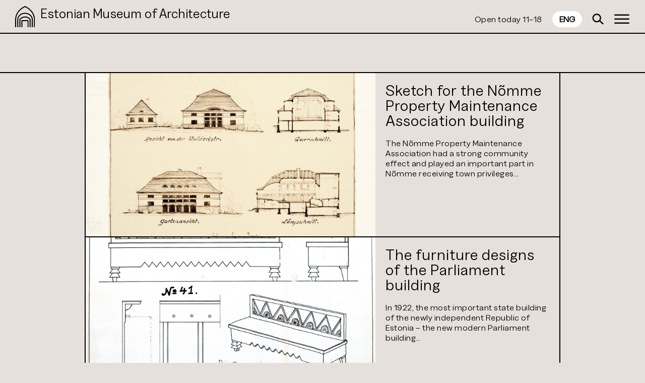

--- FILE ---
content_type: text/html; charset=UTF-8
request_url: https://www.arhitektuurimuuseum.ee/eng/collection-diary-tag/1920s/
body_size: 10764
content:
<!DOCTYPE html>
<html lang="en-GB">

<head>
	<link rel="profile" href="https://gmpg.org/xfn/11" />
	<meta http-equiv="Content-Type" content="text/html; charset=UTF-8" />
	<meta name="viewport" content="width=device-width, initial-scale=1" />

	<title>1920s &#8211; Estonian Museum of Architecture</title>

	<link rel="stylesheet" href="https://www.arhitektuurimuuseum.ee/wp-content/themes/arhitektuurimuuseum/style.css" type="text/css" media="screen" />
	<link rel="pingback" href="" />

	<!-- Primary Meta Tags -->
<title>Eesti Arhitektuurimuuseum</title>
<meta name="title" content="Eesti Arhitektuurimuuseum" />
<meta name="description" content="Tallinnas asuv Eesti arhitektuurimuuseum tutvustab Eesti arhitektuuri ajalugu ja sobib külastamiseks nii erialaspetsialistile, kaaslinlasele, turistile kui ka koolilapsele." />

<!-- Open Graph / Facebook -->
<meta property="og:type" content="website" />
<meta property="og:url" content="https://www.arhitektuurimuuseum.ee/" />
<meta property="og:title" content="Eesti Arhitektuurimuuseum" />
<meta property="og:description" content="Tallinnas asuv Eesti arhitektuurimuuseum tutvustab Eesti arhitektuuri ajalugu ja sobib külastamiseks nii erialaspetsialistile, kaaslinlasele, turistile kui ka koolilapsele." />
<meta property="og:image" content="https://www.arhitektuurimuuseum.ee/wp-content/themes/arhitektuurimuuseum/assets/images/arhitektuurimuuseum_photo.jpg" />

<!-- Twitter -->
<meta property="twitter:card" content="summary_large_image" />
<meta property="twitter:url" content="https://www.arhitektuurimuuseum.ee/" />
<meta property="twitter:title" content="Eesti Arhitektuurimuuseum" />
<meta property="twitter:description" content="Tallinnas asuv Eesti arhitektuurimuuseum tutvustab Eesti arhitektuuri ajalugu ja sobib külastamiseks nii erialaspetsialistile, kaaslinlasele, turistile kui ka koolilapsele." />
<meta property="twitter:image" content="https://www.arhitektuurimuuseum.ee/wp-content/themes/arhitektuurimuuseum/assets/images/arhitektuurimuuseum_photo.jpg" />

<link rel="apple-touch-icon" sizes="180x180" href="/apple-touch-icon.png">
<link rel="icon" type="image/png" sizes="32x32" href="/favicon-32x32.png">
<link rel="icon" type="image/png" sizes="16x16" href="/favicon-16x16.png">
<link rel="manifest" href="/site.webmanifest">
	
	<meta name='robots' content='max-image-preview:large' />
<link rel="alternate" href="https://www.arhitektuurimuuseum.ee/est/collection-diary-tag/1920ndad/" hreflang="et" />
<link rel="alternate" href="https://www.arhitektuurimuuseum.ee/eng/collection-diary-tag/1920s/" hreflang="en" />
<link rel='dns-prefetch' href='//plausible.whyservices.net' />
<link rel='dns-prefetch' href='//www.googletagmanager.com' />
<link rel="alternate" type="application/rss+xml" title="Estonian Museum of Architecture &raquo; 1920s Collection diary tag Feed" href="https://www.arhitektuurimuuseum.ee/eng/collection-diary-tag/1920s/feed/" />
<style id='wp-img-auto-sizes-contain-inline-css' type='text/css'>
img:is([sizes=auto i],[sizes^="auto," i]){contain-intrinsic-size:3000px 1500px}
/*# sourceURL=wp-img-auto-sizes-contain-inline-css */
</style>
<link rel='stylesheet' id='makecommerceblocks-css' href='https://www.arhitektuurimuuseum.ee/wp-content/plugins/makecommerce/payment/gateway/woocommerce/blocks/css/makecommerceblocks.css?ver=6.9' type='text/css' media='all' />
<style id='wp-emoji-styles-inline-css' type='text/css'>

	img.wp-smiley, img.emoji {
		display: inline !important;
		border: none !important;
		box-shadow: none !important;
		height: 1em !important;
		width: 1em !important;
		margin: 0 0.07em !important;
		vertical-align: -0.1em !important;
		background: none !important;
		padding: 0 !important;
	}
/*# sourceURL=wp-emoji-styles-inline-css */
</style>
<link rel='stylesheet' id='wp-block-library-css' href='https://www.arhitektuurimuuseum.ee/wp-includes/css/dist/block-library/style.min.css?ver=6.9' type='text/css' media='all' />
<style id='wp-block-paragraph-inline-css' type='text/css'>
.is-small-text{font-size:.875em}.is-regular-text{font-size:1em}.is-large-text{font-size:2.25em}.is-larger-text{font-size:3em}.has-drop-cap:not(:focus):first-letter{float:left;font-size:8.4em;font-style:normal;font-weight:100;line-height:.68;margin:.05em .1em 0 0;text-transform:uppercase}body.rtl .has-drop-cap:not(:focus):first-letter{float:none;margin-left:.1em}p.has-drop-cap.has-background{overflow:hidden}:root :where(p.has-background){padding:1.25em 2.375em}:where(p.has-text-color:not(.has-link-color)) a{color:inherit}p.has-text-align-left[style*="writing-mode:vertical-lr"],p.has-text-align-right[style*="writing-mode:vertical-rl"]{rotate:180deg}
/*# sourceURL=https://www.arhitektuurimuuseum.ee/wp-includes/blocks/paragraph/style.min.css */
</style>
<link rel='stylesheet' id='wc-blocks-style-css' href='https://www.arhitektuurimuuseum.ee/wp-content/plugins/woocommerce/assets/client/blocks/wc-blocks.css?ver=wc-10.4.3' type='text/css' media='all' />
<style id='global-styles-inline-css' type='text/css'>
:root{--wp--preset--aspect-ratio--square: 1;--wp--preset--aspect-ratio--4-3: 4/3;--wp--preset--aspect-ratio--3-4: 3/4;--wp--preset--aspect-ratio--3-2: 3/2;--wp--preset--aspect-ratio--2-3: 2/3;--wp--preset--aspect-ratio--16-9: 16/9;--wp--preset--aspect-ratio--9-16: 9/16;--wp--preset--color--black: #000000;--wp--preset--color--cyan-bluish-gray: #abb8c3;--wp--preset--color--white: #ffffff;--wp--preset--color--pale-pink: #f78da7;--wp--preset--color--vivid-red: #cf2e2e;--wp--preset--color--luminous-vivid-orange: #ff6900;--wp--preset--color--luminous-vivid-amber: #fcb900;--wp--preset--color--light-green-cyan: #7bdcb5;--wp--preset--color--vivid-green-cyan: #00d084;--wp--preset--color--pale-cyan-blue: #8ed1fc;--wp--preset--color--vivid-cyan-blue: #0693e3;--wp--preset--color--vivid-purple: #9b51e0;--wp--preset--gradient--vivid-cyan-blue-to-vivid-purple: linear-gradient(135deg,rgb(6,147,227) 0%,rgb(155,81,224) 100%);--wp--preset--gradient--light-green-cyan-to-vivid-green-cyan: linear-gradient(135deg,rgb(122,220,180) 0%,rgb(0,208,130) 100%);--wp--preset--gradient--luminous-vivid-amber-to-luminous-vivid-orange: linear-gradient(135deg,rgb(252,185,0) 0%,rgb(255,105,0) 100%);--wp--preset--gradient--luminous-vivid-orange-to-vivid-red: linear-gradient(135deg,rgb(255,105,0) 0%,rgb(207,46,46) 100%);--wp--preset--gradient--very-light-gray-to-cyan-bluish-gray: linear-gradient(135deg,rgb(238,238,238) 0%,rgb(169,184,195) 100%);--wp--preset--gradient--cool-to-warm-spectrum: linear-gradient(135deg,rgb(74,234,220) 0%,rgb(151,120,209) 20%,rgb(207,42,186) 40%,rgb(238,44,130) 60%,rgb(251,105,98) 80%,rgb(254,248,76) 100%);--wp--preset--gradient--blush-light-purple: linear-gradient(135deg,rgb(255,206,236) 0%,rgb(152,150,240) 100%);--wp--preset--gradient--blush-bordeaux: linear-gradient(135deg,rgb(254,205,165) 0%,rgb(254,45,45) 50%,rgb(107,0,62) 100%);--wp--preset--gradient--luminous-dusk: linear-gradient(135deg,rgb(255,203,112) 0%,rgb(199,81,192) 50%,rgb(65,88,208) 100%);--wp--preset--gradient--pale-ocean: linear-gradient(135deg,rgb(255,245,203) 0%,rgb(182,227,212) 50%,rgb(51,167,181) 100%);--wp--preset--gradient--electric-grass: linear-gradient(135deg,rgb(202,248,128) 0%,rgb(113,206,126) 100%);--wp--preset--gradient--midnight: linear-gradient(135deg,rgb(2,3,129) 0%,rgb(40,116,252) 100%);--wp--preset--font-size--small: 13px;--wp--preset--font-size--medium: 20px;--wp--preset--font-size--large: 36px;--wp--preset--font-size--x-large: 42px;--wp--preset--spacing--20: 0.44rem;--wp--preset--spacing--30: 0.67rem;--wp--preset--spacing--40: 1rem;--wp--preset--spacing--50: 1.5rem;--wp--preset--spacing--60: 2.25rem;--wp--preset--spacing--70: 3.38rem;--wp--preset--spacing--80: 5.06rem;--wp--preset--shadow--natural: 6px 6px 9px rgba(0, 0, 0, 0.2);--wp--preset--shadow--deep: 12px 12px 50px rgba(0, 0, 0, 0.4);--wp--preset--shadow--sharp: 6px 6px 0px rgba(0, 0, 0, 0.2);--wp--preset--shadow--outlined: 6px 6px 0px -3px rgb(255, 255, 255), 6px 6px rgb(0, 0, 0);--wp--preset--shadow--crisp: 6px 6px 0px rgb(0, 0, 0);}:where(.is-layout-flex){gap: 0.5em;}:where(.is-layout-grid){gap: 0.5em;}body .is-layout-flex{display: flex;}.is-layout-flex{flex-wrap: wrap;align-items: center;}.is-layout-flex > :is(*, div){margin: 0;}body .is-layout-grid{display: grid;}.is-layout-grid > :is(*, div){margin: 0;}:where(.wp-block-columns.is-layout-flex){gap: 2em;}:where(.wp-block-columns.is-layout-grid){gap: 2em;}:where(.wp-block-post-template.is-layout-flex){gap: 1.25em;}:where(.wp-block-post-template.is-layout-grid){gap: 1.25em;}.has-black-color{color: var(--wp--preset--color--black) !important;}.has-cyan-bluish-gray-color{color: var(--wp--preset--color--cyan-bluish-gray) !important;}.has-white-color{color: var(--wp--preset--color--white) !important;}.has-pale-pink-color{color: var(--wp--preset--color--pale-pink) !important;}.has-vivid-red-color{color: var(--wp--preset--color--vivid-red) !important;}.has-luminous-vivid-orange-color{color: var(--wp--preset--color--luminous-vivid-orange) !important;}.has-luminous-vivid-amber-color{color: var(--wp--preset--color--luminous-vivid-amber) !important;}.has-light-green-cyan-color{color: var(--wp--preset--color--light-green-cyan) !important;}.has-vivid-green-cyan-color{color: var(--wp--preset--color--vivid-green-cyan) !important;}.has-pale-cyan-blue-color{color: var(--wp--preset--color--pale-cyan-blue) !important;}.has-vivid-cyan-blue-color{color: var(--wp--preset--color--vivid-cyan-blue) !important;}.has-vivid-purple-color{color: var(--wp--preset--color--vivid-purple) !important;}.has-black-background-color{background-color: var(--wp--preset--color--black) !important;}.has-cyan-bluish-gray-background-color{background-color: var(--wp--preset--color--cyan-bluish-gray) !important;}.has-white-background-color{background-color: var(--wp--preset--color--white) !important;}.has-pale-pink-background-color{background-color: var(--wp--preset--color--pale-pink) !important;}.has-vivid-red-background-color{background-color: var(--wp--preset--color--vivid-red) !important;}.has-luminous-vivid-orange-background-color{background-color: var(--wp--preset--color--luminous-vivid-orange) !important;}.has-luminous-vivid-amber-background-color{background-color: var(--wp--preset--color--luminous-vivid-amber) !important;}.has-light-green-cyan-background-color{background-color: var(--wp--preset--color--light-green-cyan) !important;}.has-vivid-green-cyan-background-color{background-color: var(--wp--preset--color--vivid-green-cyan) !important;}.has-pale-cyan-blue-background-color{background-color: var(--wp--preset--color--pale-cyan-blue) !important;}.has-vivid-cyan-blue-background-color{background-color: var(--wp--preset--color--vivid-cyan-blue) !important;}.has-vivid-purple-background-color{background-color: var(--wp--preset--color--vivid-purple) !important;}.has-black-border-color{border-color: var(--wp--preset--color--black) !important;}.has-cyan-bluish-gray-border-color{border-color: var(--wp--preset--color--cyan-bluish-gray) !important;}.has-white-border-color{border-color: var(--wp--preset--color--white) !important;}.has-pale-pink-border-color{border-color: var(--wp--preset--color--pale-pink) !important;}.has-vivid-red-border-color{border-color: var(--wp--preset--color--vivid-red) !important;}.has-luminous-vivid-orange-border-color{border-color: var(--wp--preset--color--luminous-vivid-orange) !important;}.has-luminous-vivid-amber-border-color{border-color: var(--wp--preset--color--luminous-vivid-amber) !important;}.has-light-green-cyan-border-color{border-color: var(--wp--preset--color--light-green-cyan) !important;}.has-vivid-green-cyan-border-color{border-color: var(--wp--preset--color--vivid-green-cyan) !important;}.has-pale-cyan-blue-border-color{border-color: var(--wp--preset--color--pale-cyan-blue) !important;}.has-vivid-cyan-blue-border-color{border-color: var(--wp--preset--color--vivid-cyan-blue) !important;}.has-vivid-purple-border-color{border-color: var(--wp--preset--color--vivid-purple) !important;}.has-vivid-cyan-blue-to-vivid-purple-gradient-background{background: var(--wp--preset--gradient--vivid-cyan-blue-to-vivid-purple) !important;}.has-light-green-cyan-to-vivid-green-cyan-gradient-background{background: var(--wp--preset--gradient--light-green-cyan-to-vivid-green-cyan) !important;}.has-luminous-vivid-amber-to-luminous-vivid-orange-gradient-background{background: var(--wp--preset--gradient--luminous-vivid-amber-to-luminous-vivid-orange) !important;}.has-luminous-vivid-orange-to-vivid-red-gradient-background{background: var(--wp--preset--gradient--luminous-vivid-orange-to-vivid-red) !important;}.has-very-light-gray-to-cyan-bluish-gray-gradient-background{background: var(--wp--preset--gradient--very-light-gray-to-cyan-bluish-gray) !important;}.has-cool-to-warm-spectrum-gradient-background{background: var(--wp--preset--gradient--cool-to-warm-spectrum) !important;}.has-blush-light-purple-gradient-background{background: var(--wp--preset--gradient--blush-light-purple) !important;}.has-blush-bordeaux-gradient-background{background: var(--wp--preset--gradient--blush-bordeaux) !important;}.has-luminous-dusk-gradient-background{background: var(--wp--preset--gradient--luminous-dusk) !important;}.has-pale-ocean-gradient-background{background: var(--wp--preset--gradient--pale-ocean) !important;}.has-electric-grass-gradient-background{background: var(--wp--preset--gradient--electric-grass) !important;}.has-midnight-gradient-background{background: var(--wp--preset--gradient--midnight) !important;}.has-small-font-size{font-size: var(--wp--preset--font-size--small) !important;}.has-medium-font-size{font-size: var(--wp--preset--font-size--medium) !important;}.has-large-font-size{font-size: var(--wp--preset--font-size--large) !important;}.has-x-large-font-size{font-size: var(--wp--preset--font-size--x-large) !important;}
/*# sourceURL=global-styles-inline-css */
</style>

<style id='classic-theme-styles-inline-css' type='text/css'>
/*! This file is auto-generated */
.wp-block-button__link{color:#fff;background-color:#32373c;border-radius:9999px;box-shadow:none;text-decoration:none;padding:calc(.667em + 2px) calc(1.333em + 2px);font-size:1.125em}.wp-block-file__button{background:#32373c;color:#fff;text-decoration:none}
/*# sourceURL=/wp-includes/css/classic-themes.min.css */
</style>
<link rel='stylesheet' id='mgl-css-css' href='https://www.arhitektuurimuuseum.ee/wp-content/plugins/meow-gallery/app/style.min.css?ver=1767767933' type='text/css' media='all' />
<link rel='stylesheet' id='leaflet-css-css' href='https://www.arhitektuurimuuseum.ee/wp-content/plugins/meow-lightbox/app/style.min.css?ver=1767767934' type='text/css' media='all' />
<link rel='stylesheet' id='woocommerce-layout-css' href='https://www.arhitektuurimuuseum.ee/wp-content/plugins/woocommerce/assets/css/woocommerce-layout.css?ver=10.4.3' type='text/css' media='all' />
<link rel='stylesheet' id='woocommerce-smallscreen-css' href='https://www.arhitektuurimuuseum.ee/wp-content/plugins/woocommerce/assets/css/woocommerce-smallscreen.css?ver=10.4.3' type='text/css' media='only screen and (max-width: 768px)' />
<link rel='stylesheet' id='woocommerce-general-css' href='https://www.arhitektuurimuuseum.ee/wp-content/plugins/woocommerce/assets/css/woocommerce.css?ver=10.4.3' type='text/css' media='all' />
<style id='woocommerce-inline-inline-css' type='text/css'>
.woocommerce form .form-row .required { visibility: visible; }
/*# sourceURL=woocommerce-inline-inline-css */
</style>
<link rel='stylesheet' id='main-css-css' href='https://www.arhitektuurimuuseum.ee/wp-content/themes/arhitektuurimuuseum/assets/styles/main.css' type='text/css' media='all' />
<script type="text/javascript" src="https://www.arhitektuurimuuseum.ee/wp-includes/js/jquery/jquery.min.js?ver=3.7.1" id="jquery-core-js"></script>
<script type="text/javascript" src="https://www.arhitektuurimuuseum.ee/wp-includes/js/jquery/jquery-migrate.min.js?ver=3.4.1" id="jquery-migrate-js"></script>
<script type="text/javascript" id="MC_PARCELMACHINE_SEARCHABLE_JS-js-before">
/* <![CDATA[ */
const MC_PARCELMACHINE_SEARCHABLE_JS = [{"placeholder":"-- select parcel machine --"}]
//# sourceURL=MC_PARCELMACHINE_SEARCHABLE_JS-js-before
/* ]]> */
</script>
<script type="text/javascript" src="https://www.arhitektuurimuuseum.ee/wp-content/plugins/makecommerce/shipping/js/parcelmachine_searchable.js?ver=1757481466" id="MC_PARCELMACHINE_SEARCHABLE_JS-js"></script>
<script type="text/javascript" src="https://www.arhitektuurimuuseum.ee/wp-content/plugins/makecommerce/shipping/js/parcelmachine.js?ver=1757481466" id="MC_PARCELMACHINE_JS-js"></script>
<script type="text/javascript" src="https://www.arhitektuurimuuseum.ee/wp-includes/js/dist/hooks.min.js?ver=dd5603f07f9220ed27f1" id="wp-hooks-js"></script>
<script type="text/javascript" src="https://www.arhitektuurimuuseum.ee/wp-includes/js/dist/i18n.min.js?ver=c26c3dc7bed366793375" id="wp-i18n-js"></script>
<script type="text/javascript" id="wp-i18n-js-after">
/* <![CDATA[ */
wp.i18n.setLocaleData( { 'text direction\u0004ltr': [ 'ltr' ] } );
//# sourceURL=wp-i18n-js-after
/* ]]> */
</script>
<script type="text/javascript" id="mwl-build-js-js-extra">
/* <![CDATA[ */
var mwl_settings = {"api_url":"https://www.arhitektuurimuuseum.ee/wp-json/meow-lightbox/v1/","rest_nonce":"664713637f","plugin_url":"https://www.arhitektuurimuuseum.ee/wp-content/plugins/meow-lightbox/app/","version":"1767767934","settings":{"rtf_slider_fix":false,"engine":"default","backdrop_opacity":"100","theme":"light","flat_orientation":"below","orientation":"auto","selector":".entry-content, .gallery, .mgl-gallery, .wp-block-gallery","selector_ahead":false,"deep_linking":false,"deep_linking_slug":"mwl","rendering_delay":300,"skip_dynamic_fetch":false,"include_orphans":false,"js_logs":false,"social_sharing":false,"social_sharing_facebook":true,"social_sharing_twitter":true,"social_sharing_pinterest":true,"separate_galleries":true,"disable_arrows_on_mobile":false,"animation_toggle":"none","animation_speed":"normal","low_res_placeholder":false,"wordpress_big_image":false,"right_click_protection":false,"magnification":true,"full_screen":true,"anti_selector":".blog, .emoji, .attachment-post-image, .no-lightbox","preloading":false,"download_link":false,"caption_source":"caption","caption_ellipsis":true,"exif":{"title":false,"caption":true,"camera":false,"lens":false,"date":false,"date_timezone":false,"shutter_speed":false,"aperture":false,"focal_length":false,"copyright":false,"author":false,"iso":false,"keywords":false,"metadata_toggle":false,"metadata_toggle_start_hidden":false},"slideshow":{"enabled":false,"timer":3000},"map":{"enabled":false}}};
//# sourceURL=mwl-build-js-js-extra
/* ]]> */
</script>
<script type="text/javascript" src="https://www.arhitektuurimuuseum.ee/wp-content/plugins/meow-lightbox/app/lightbox.js?ver=1767767934" id="mwl-build-js-js"></script>
<script type="text/javascript" src="https://www.arhitektuurimuuseum.ee/wp-content/plugins/woocommerce/assets/js/jquery-blockui/jquery.blockUI.min.js?ver=2.7.0-wc.10.4.3" id="wc-jquery-blockui-js" defer="defer" data-wp-strategy="defer"></script>
<script type="text/javascript" id="wc-add-to-cart-js-extra">
/* <![CDATA[ */
var wc_add_to_cart_params = {"ajax_url":"/wp-admin/admin-ajax.php","wc_ajax_url":"/eng/?wc-ajax=%%endpoint%%","i18n_view_cart":"View basket","cart_url":"https://www.arhitektuurimuuseum.ee/eng/cart-2/","is_cart":"","cart_redirect_after_add":"no"};
//# sourceURL=wc-add-to-cart-js-extra
/* ]]> */
</script>
<script type="text/javascript" src="https://www.arhitektuurimuuseum.ee/wp-content/plugins/woocommerce/assets/js/frontend/add-to-cart.min.js?ver=10.4.3" id="wc-add-to-cart-js" defer="defer" data-wp-strategy="defer"></script>
<script type="text/javascript" src="https://www.arhitektuurimuuseum.ee/wp-content/plugins/woocommerce/assets/js/js-cookie/js.cookie.min.js?ver=2.1.4-wc.10.4.3" id="wc-js-cookie-js" defer="defer" data-wp-strategy="defer"></script>
<script type="text/javascript" id="woocommerce-js-extra">
/* <![CDATA[ */
var woocommerce_params = {"ajax_url":"/wp-admin/admin-ajax.php","wc_ajax_url":"/eng/?wc-ajax=%%endpoint%%","i18n_password_show":"Show password","i18n_password_hide":"Hide password"};
//# sourceURL=woocommerce-js-extra
/* ]]> */
</script>
<script type="text/javascript" src="https://www.arhitektuurimuuseum.ee/wp-content/plugins/woocommerce/assets/js/frontend/woocommerce.min.js?ver=10.4.3" id="woocommerce-js" defer="defer" data-wp-strategy="defer"></script>
<script type="text/javascript" defer data-domain='arhitektuurimuuseum.ee' data-api='https://plausible.whyservices.net/api/event' data-cfasync='false' src="https://plausible.whyservices.net/js/plausible.outbound-links.js?ver=2.5.0" id="plausible-analytics-js"></script>
<script type="text/javascript" id="plausible-analytics-js-after">
/* <![CDATA[ */
window.plausible = window.plausible || function() { (window.plausible.q = window.plausible.q || []).push(arguments) }
//# sourceURL=plausible-analytics-js-after
/* ]]> */
</script>
<script type="text/javascript" id="wc-cart-fragments-js-extra">
/* <![CDATA[ */
var wc_cart_fragments_params = {"ajax_url":"/wp-admin/admin-ajax.php","wc_ajax_url":"/eng/?wc-ajax=%%endpoint%%","cart_hash_key":"wc_cart_hash_5c407f670fb4b71f4d76559ea0f40753","fragment_name":"wc_fragments_5c407f670fb4b71f4d76559ea0f40753","request_timeout":"5000"};
//# sourceURL=wc-cart-fragments-js-extra
/* ]]> */
</script>
<script type="text/javascript" src="https://www.arhitektuurimuuseum.ee/wp-content/plugins/woocommerce/assets/js/frontend/cart-fragments.min.js?ver=10.4.3" id="wc-cart-fragments-js" defer="defer" data-wp-strategy="defer"></script>
<script type="text/javascript" id="MC_BLOCKS_SWITCHER-js-before">
/* <![CDATA[ */
const MC_BLOCKS_SWITCHER = {"country":"EE"}
//# sourceURL=MC_BLOCKS_SWITCHER-js-before
/* ]]> */
</script>
<script type="text/javascript" src="https://www.arhitektuurimuuseum.ee/wp-content/plugins/makecommerce/payment/gateway/woocommerce/blocks/js/mc_blocks_payment_switcher.js?ver=1757481466" id="MC_BLOCKS_SWITCHER-js"></script>
<link rel="https://api.w.org/" href="https://www.arhitektuurimuuseum.ee/wp-json/" /><link rel="alternate" title="JSON" type="application/json" href="https://www.arhitektuurimuuseum.ee/wp-json/wp/v2/collection_diary_tag/843" /><link rel="EditURI" type="application/rsd+xml" title="RSD" href="https://www.arhitektuurimuuseum.ee/xmlrpc.php?rsd" />
<meta name="generator" content="WordPress 6.9" />
<meta name="generator" content="WooCommerce 10.4.3" />
<meta name="generator" content="Site Kit by Google 1.170.0" />	<noscript><style>.woocommerce-product-gallery{ opacity: 1 !important; }</style></noscript>
	<link rel="icon" href="https://www.arhitektuurimuuseum.ee/wp-content/uploads/2024/02/cropped-Uus-logo-mark-2-1.png" sizes="32x32" />
<link rel="icon" href="https://www.arhitektuurimuuseum.ee/wp-content/uploads/2024/02/cropped-Uus-logo-mark-2-1.png" sizes="192x192" />
<link rel="apple-touch-icon" href="https://www.arhitektuurimuuseum.ee/wp-content/uploads/2024/02/cropped-Uus-logo-mark-2-1.png" />
<meta name="msapplication-TileImage" content="https://www.arhitektuurimuuseum.ee/wp-content/uploads/2024/02/cropped-Uus-logo-mark-2-1.png" />
</head>

<body class="archive tax-collection_diary_tag term-1920s term-843 wp-theme-arhitektuurimuuseum theme-arhitektuurimuuseum woocommerce-no-js">
	<div id="page">
		<div class="header fixed">
			<a class="logo" href="https://www.arhitektuurimuuseum.ee/eng">
				<img src="https://www.arhitektuurimuuseum.ee/wp-content/themes/arhitektuurimuuseum/assets/images/arhmuuseum_logo.svg" alt="" />
				<span class="logo-text">
					Estonian Museum of Architecture				</span>
			</a>
		</div>
		<div class="header-corner">
			<span class="opening-time">Open today 11–18</span>
			    <div class="locale-switcher-wrapper">
        <button class="locale-dropdown-button" data-toggle="locale-list">
            <span>eng</span>
        </button>
        <ul id="locale-list" class="locale-list">
            	<li class="lang-item lang-item-16 lang-item-est lang-item-first"><a lang="et" hreflang="et" href="https://www.arhitektuurimuuseum.ee/est/collection-diary-tag/1920ndad/">est</a></li>
	<li class="lang-item lang-item-372 lang-item-rus no-translation"><a lang="ru-RU" hreflang="ru-RU" href="https://www.arhitektuurimuuseum.ee/rus/">rus</a></li>
        </ul>
    </div>
				<button data-toggle="search" class="nav-search-button toggle">
					<img class="search-icon" src="https://www.arhitektuurimuuseum.ee/wp-content/themes/arhitektuurimuuseum/assets/images/search.svg" alt="Open search" />
					<img class="search-icon mobile-only" src="https://www.arhitektuurimuuseum.ee/wp-content/themes/arhitektuurimuuseum/assets/images/search-mobile.svg" alt="Open search" />
				</button> 			<button data-toggle="search" class="nav-close-search-button close">
				<img class="close-icon" src="https://www.arhitektuurimuuseum.ee/wp-content/themes/arhitektuurimuuseum/assets/images/close.svg" alt="Close search" />
				<img class="close-icon mobile-only" src="https://www.arhitektuurimuuseum.ee/wp-content/themes/arhitektuurimuuseum/assets/images/close-mobile.svg" alt="Close search" />
			</button>
						<button data-toggle="navigation-menu" class="nav-menu-button toggle">
				<img class="burger-icon" src="https://www.arhitektuurimuuseum.ee/wp-content/themes/arhitektuurimuuseum/assets/images/burger.svg" alt="Open menu" />
				<img class="burger-icon mobile-only" src="https://www.arhitektuurimuuseum.ee/wp-content/themes/arhitektuurimuuseum/assets/images/burger-mobile.svg" alt="Open menu" />
				<img class="close-icon" src="https://www.arhitektuurimuuseum.ee/wp-content/themes/arhitektuurimuuseum/assets/images/close.svg" alt="Close menu" />
				<img class="close-icon mobile-only" src="https://www.arhitektuurimuuseum.ee/wp-content/themes/arhitektuurimuuseum/assets/images/close-mobile.svg" alt="Close menu" />
			</button>
		</div>
		<div class="nav-menu">
    <nav id="navigation-menu">
        <div class="inner-nav">
            <div class="locale-switcher mobile-only">
                	<li class="lang-item lang-item-16 lang-item-est lang-item-first"><a lang="et" hreflang="et" href="https://www.arhitektuurimuuseum.ee/est/collection-diary-tag/1920ndad/">est</a></li>
	<li class="lang-item lang-item-19 lang-item-eng current-lang"><a lang="en-GB" hreflang="en-GB" href="https://www.arhitektuurimuuseum.ee/eng/collection-diary-tag/1920s/" aria-current="true">eng</a></li>
	<li class="lang-item lang-item-372 lang-item-rus no-translation"><a lang="ru-RU" hreflang="ru-RU" href="https://www.arhitektuurimuuseum.ee/rus/">rus</a></li>
            </div>
            <button data-toggle="search" class="nav-search-button toggle mobile-only">
                <img class="search-icon" src="https://www.arhitektuurimuuseum.ee/wp-content/themes/arhitektuurimuuseum/assets/images/search-mobile-white.svg" alt="Open search" />
            </button>
            <div class="menu-main-menu-container">
                <div class="menu-main-menu-en-container"><ul id="menu-main-menu-en" class="menu"><li id="menu-item-2125" class="menu-item menu-item-type-post_type_archive menu-item-object-event menu-item-2125"><a href="https://www.arhitektuurimuuseum.ee/eng/event/">What&#8217;s on</a></li>
<li id="menu-item-2126" class="menu-item menu-item-type-post_type_archive menu-item-object-exhibition menu-item-2126"><a href="https://www.arhitektuurimuuseum.ee/eng/exhibition/">Exhibitions</a></li>
<li id="menu-item-1965" class="menu-item menu-item-type-post_type menu-item-object-page menu-item-1965"><a href="https://www.arhitektuurimuuseum.ee/eng/varamu/">Archive</a></li>
<li id="menu-item-2615" class="menu-item menu-item-type-post_type menu-item-object-page menu-item-2615"><a href="https://www.arhitektuurimuuseum.ee/eng/varamu/kogud/">Collections</a></li>
<li id="menu-item-1966" class="menu-item menu-item-type-post_type menu-item-object-page menu-item-1966"><a href="https://www.arhitektuurimuuseum.ee/eng/haridus/">Education</a></li>
<li id="menu-item-1967" class="menu-item menu-item-type-post_type menu-item-object-page menu-item-1967"><a href="https://www.arhitektuurimuuseum.ee/eng/pood/">Shop</a></li>
</ul></div>            </div>
            <div class="menu-secondary-menu-container">
                <div class="menu-secondary-menu-en-container"><ul id="menu-secondary-menu-en" class="menu"><li id="menu-item-2086" class="menu-item menu-item-type-post_type menu-item-object-page menu-item-2086"><a href="https://www.arhitektuurimuuseum.ee/eng/visit/">How to visit</a></li>
<li id="menu-item-1922" class="menu-item menu-item-type-post_type menu-item-object-page menu-item-1922"><a href="https://www.arhitektuurimuuseum.ee/eng/services/">Services</a></li>
<li id="menu-item-1902" class="menu-item menu-item-type-post_type menu-item-object-page menu-item-1902"><a href="https://www.arhitektuurimuuseum.ee/eng/the-museum/">About the museum</a></li>
<li id="menu-item-1903" class="menu-item menu-item-type-post_type menu-item-object-page menu-item-1903"><a href="https://www.arhitektuurimuuseum.ee/eng/accessibility/">Accessibility</a></li>
</ul></div>            </div>
        </div>
    </nav>
</div>		<div id="search" class="search-container">
    <div class="inner-search">
        <div class="search-bar">
            <img class="search-icon" src="https://www.arhitektuurimuuseum.ee/wp-content/themes/arhitektuurimuuseum/assets/images/search.svg" alt="Open search" />
            <img class="search-icon mobile-only" src="https://www.arhitektuurimuuseum.ee/wp-content/themes/arhitektuurimuuseum/assets/images/search-mobile.svg" alt="Open search" />
            <form role="search" method="get" id="searchform" class="searchform" action="https://www.arhitektuurimuuseum.ee/eng/">
				<div>
					<label class="screen-reader-text" for="s">Search for:</label>
					<input type="text" value="" name="s" id="s" />
					<input type="submit" id="searchsubmit" value="Search" />
				</div>
			</form>        </div>
    </div>
</div>
<div class="layout">
    <h1></h1>
    <section>
        <div class="archive-posts-container">
            <div class="archive-posts">
                
                        <a class="archive-post" href="https://www.arhitektuurimuuseum.ee/eng/collection-diary/sketch-for-the-nomme-property-maintenance-association-building/">
                            <img width="2500" height="2042" src="https://www.arhitektuurimuuseum.ee/wp-content/uploads/2026/01/1920_EAM_f-17_n-1_s-25.jpg" class="attachment-post-thumbnail size-post-thumbnail wp-post-image" alt="" decoding="async" fetchpriority="high" srcset="https://www.arhitektuurimuuseum.ee/wp-content/uploads/2026/01/1920_EAM_f-17_n-1_s-25.jpg 2500w, https://www.arhitektuurimuuseum.ee/wp-content/uploads/2026/01/1920_EAM_f-17_n-1_s-25-300x245.jpg 300w, https://www.arhitektuurimuuseum.ee/wp-content/uploads/2026/01/1920_EAM_f-17_n-1_s-25-1024x836.jpg 1024w, https://www.arhitektuurimuuseum.ee/wp-content/uploads/2026/01/1920_EAM_f-17_n-1_s-25-768x627.jpg 768w, https://www.arhitektuurimuuseum.ee/wp-content/uploads/2026/01/1920_EAM_f-17_n-1_s-25-1536x1255.jpg 1536w, https://www.arhitektuurimuuseum.ee/wp-content/uploads/2026/01/1920_EAM_f-17_n-1_s-25-2048x1673.jpg 2048w" sizes="(max-width: 2500px) 100vw, 2500px" />
                            <div class="archive-post-content">
                                <h3 class="archive-post-title">Sketch for the Nõmme Property Maintenance Association building</h3>
                                <p>The Nõmme Property Maintenance Association had a strong community effect and played an important part in Nõmme receiving town privileges…</p>
                            </div>
                        </a>
                
                        <a class="archive-post" href="https://www.arhitektuurimuuseum.ee/eng/collection-diary/the-furniture-designs-of-the-parliament-building/">
                            <img width="2000" height="1953" src="https://www.arhitektuurimuuseum.ee/wp-content/uploads/2024/03/EAM_288Ar2_11-8_7.jpg" class="attachment-post-thumbnail size-post-thumbnail wp-post-image" alt="" decoding="async" srcset="https://www.arhitektuurimuuseum.ee/wp-content/uploads/2024/03/EAM_288Ar2_11-8_7.jpg 2000w, https://www.arhitektuurimuuseum.ee/wp-content/uploads/2024/03/EAM_288Ar2_11-8_7-300x293.jpg 300w, https://www.arhitektuurimuuseum.ee/wp-content/uploads/2024/03/EAM_288Ar2_11-8_7-1024x1000.jpg 1024w, https://www.arhitektuurimuuseum.ee/wp-content/uploads/2024/03/EAM_288Ar2_11-8_7-768x750.jpg 768w, https://www.arhitektuurimuuseum.ee/wp-content/uploads/2024/03/EAM_288Ar2_11-8_7-1536x1500.jpg 1536w" sizes="(max-width: 2000px) 100vw, 2000px" />
                            <div class="archive-post-content">
                                <h3 class="archive-post-title">The furniture designs of the Parliament building</h3>
                                <p>In 1922, the most important state building of the newly independent Republic of Estonia &#8211; the new modern Parliament building…</p>
                            </div>
                        </a>
                
                        <a class="archive-post" href="https://www.arhitektuurimuuseum.ee/eng/collection-diary/house-in-paide/">
                            <img width="1483" height="1700" src="https://www.arhitektuurimuuseum.ee/wp-content/uploads/2024/03/1920_EAM_f-2_n-2_s-352_1920ndad-phs-1.jpg" class="attachment-post-thumbnail size-post-thumbnail wp-post-image" alt="Residence in Paide" decoding="async" srcset="https://www.arhitektuurimuuseum.ee/wp-content/uploads/2024/03/1920_EAM_f-2_n-2_s-352_1920ndad-phs-1.jpg 1483w, https://www.arhitektuurimuuseum.ee/wp-content/uploads/2024/03/1920_EAM_f-2_n-2_s-352_1920ndad-phs-1-262x300.jpg 262w, https://www.arhitektuurimuuseum.ee/wp-content/uploads/2024/03/1920_EAM_f-2_n-2_s-352_1920ndad-phs-1-893x1024.jpg 893w, https://www.arhitektuurimuuseum.ee/wp-content/uploads/2024/03/1920_EAM_f-2_n-2_s-352_1920ndad-phs-1-768x880.jpg 768w, https://www.arhitektuurimuuseum.ee/wp-content/uploads/2024/03/1920_EAM_f-2_n-2_s-352_1920ndad-phs-1-1340x1536.jpg 1340w" sizes="(max-width: 1483px) 100vw, 1483px" />
                            <div class="archive-post-content">
                                <h3 class="archive-post-title">House in Paide</h3>
                                <p>It was not overly common to commission house designs from a professional architect in the early 1920s, especially in towns…</p>
                            </div>
                        </a>
                
                        <a class="archive-post" href="https://www.arhitektuurimuuseum.ee/eng/collection-diary/hankos-house-in-tartu-county/">
                            <img width="1440" height="1206" src="https://www.arhitektuurimuuseum.ee/wp-content/uploads/2024/03/1920_EAM_f-2_n-2_s-615.jpg" class="attachment-post-thumbnail size-post-thumbnail wp-post-image" alt="Drawing of August Hanko&#039;s residence, 1922. Karl Burman" decoding="async" loading="lazy" srcset="https://www.arhitektuurimuuseum.ee/wp-content/uploads/2024/03/1920_EAM_f-2_n-2_s-615.jpg 1440w, https://www.arhitektuurimuuseum.ee/wp-content/uploads/2024/03/1920_EAM_f-2_n-2_s-615-300x251.jpg 300w, https://www.arhitektuurimuuseum.ee/wp-content/uploads/2024/03/1920_EAM_f-2_n-2_s-615-1024x858.jpg 1024w, https://www.arhitektuurimuuseum.ee/wp-content/uploads/2024/03/1920_EAM_f-2_n-2_s-615-768x643.jpg 768w" sizes="auto, (max-width: 1440px) 100vw, 1440px" />
                            <div class="archive-post-content">
                                <h3 class="archive-post-title">Hanko’s house in Tartu County</h3>
                                <p>The drawing depicts a dwelling in a farm in Kambja owned by journalist and entrepreneur August Hanko. At the time,…</p>
                            </div>
                        </a>
                
                        <a class="archive-post" href="https://www.arhitektuurimuuseum.ee/eng/collection-diary/workers-housing-in-kohtla-jarve/">
                            <img width="1500" height="916" src="https://www.arhitektuurimuuseum.ee/wp-content/uploads/2024/10/FK3105P.jpg" class="attachment-post-thumbnail size-post-thumbnail wp-post-image" alt="Workers´ housing in Kohtla-Järve, Eugen Habermann" decoding="async" loading="lazy" srcset="https://www.arhitektuurimuuseum.ee/wp-content/uploads/2024/10/FK3105P.jpg 1500w, https://www.arhitektuurimuuseum.ee/wp-content/uploads/2024/10/FK3105P-300x183.jpg 300w, https://www.arhitektuurimuuseum.ee/wp-content/uploads/2024/10/FK3105P-1024x625.jpg 1024w, https://www.arhitektuurimuuseum.ee/wp-content/uploads/2024/10/FK3105P-768x469.jpg 768w" sizes="auto, (max-width: 1500px) 100vw, 1500px" />
                            <div class="archive-post-content">
                                <h3 class="archive-post-title">Workers´ housing in Kohtla-Järve</h3>
                                <p>The Siidisuka neighborhood located in Kohtla-Järve has a garden city concept. The housing scheme was commissioned by the Estonian Oil-Shale…</p>
                            </div>
                        </a>
                
                        <a class="archive-post" href="https://www.arhitektuurimuuseum.ee/eng/collection-diary/album-of-villa-ammende/">
                            <img width="1500" height="1000" src="https://www.arhitektuurimuuseum.ee/wp-content/uploads/2024/10/EAM_1_2_43_album.jpg" class="attachment-post-thumbnail size-post-thumbnail wp-post-image" alt="Photo album of Villa Ammende" decoding="async" loading="lazy" srcset="https://www.arhitektuurimuuseum.ee/wp-content/uploads/2024/10/EAM_1_2_43_album.jpg 1500w, https://www.arhitektuurimuuseum.ee/wp-content/uploads/2024/10/EAM_1_2_43_album-300x200.jpg 300w, https://www.arhitektuurimuuseum.ee/wp-content/uploads/2024/10/EAM_1_2_43_album-1024x683.jpg 1024w, https://www.arhitektuurimuuseum.ee/wp-content/uploads/2024/10/EAM_1_2_43_album-768x512.jpg 768w" sizes="auto, (max-width: 1500px) 100vw, 1500px" />
                            <div class="archive-post-content">
                                <h3 class="archive-post-title">Album of Villa Ammende</h3>
                                <p>The newest addition to the museum collection is related to the well-known Art Nouveau villa in Estonia. The album of…</p>
                            </div>
                        </a>
                
                        <a class="archive-post" href="https://www.arhitektuurimuuseum.ee/eng/collection-diary/residential-building-in-tartu-tamme-district/">
                            
                            <div class="archive-post-content">
                                <h3 class="archive-post-title">Residential building in Tartu Tamme district</h3>
                                <p>The architect Anatoli Podtšekajev, born in 1879 in the town of Opochka in the Pskov region, has left a unique…</p>
                            </div>
                        </a>
                            </div>
        </div>
    </section>
</div>

<div class="menu">

</div>
<div id="footer" class="footer-wrapper" role="contentinfo">
	<div class="footer">
		<div class="footer-column">
			<div>
				<img class="footer-image" src="https://www.arhitektuurimuuseum.ee/wp-content/themes/arhitektuurimuuseum/assets/images/arhitektuurimuuseum_photo.jpg" alt="" />
				<p class="footer-title">
					<strong>Eesti Arhitektuurimuuseum</strong>
					<span>Estonian Museum of Architecture</span>
				</p>
			</div>
			<div class="footer-socials">
				<a class="footer-socials-item" href="https://www.facebook.com/Arhitektuurimuuseum" target="_blank">
					<img src="https://www.arhitektuurimuuseum.ee/wp-content/themes/arhitektuurimuuseum/assets/images/facebook.svg" alt="" />
				</a>
				<a class="footer-socials-item" href="https://www.youtube.com/@eestiarhitektuurimuuseummu7805" target="_blank">
					<img src="https://www.arhitektuurimuuseum.ee/wp-content/themes/arhitektuurimuuseum/assets/images/youtube.svg" alt="" />
				</a>
				<a class="footer-socials-item" href="https://www.instagram.com/arhitektuurimuuseum/" target="_blank">
					<img src="https://www.arhitektuurimuuseum.ee/wp-content/themes/arhitektuurimuuseum/assets/images/instagram.svg" alt="" />
				</a>
			</div>
		</div>
		<div class="footer-column">
			<div>
				<div class="footer-content">
					<div>
						<nav class="footer-menu-container">
							<div class="menu-footer-menu-en-container"><ul id="menu-footer-menu-en" class="menu"><li id="menu-item-2080" class="menu-item menu-item-type-post_type menu-item-object-page menu-item-2080"><a href="https://www.arhitektuurimuuseum.ee/eng/the-museum/">About the museum</a></li>
<li id="menu-item-1923" class="menu-item menu-item-type-post_type menu-item-object-page menu-item-1923"><a href="https://www.arhitektuurimuuseum.ee/eng/services/">Services</a></li>
<li id="menu-item-1881" class="menu-item menu-item-type-post_type menu-item-object-page menu-item-1881"><a href="https://www.arhitektuurimuuseum.ee/eng/accessibility/">Accessibility</a></li>
</ul></div>						</nav>
						<div>
							<p>
								phone (+372) 625 7007 (info desk)<br />
phone (+372) 625 7000 (office)<br />
info@arhitektuurimuuseum.ee <br />							</p>
						</div>
					</div>
					<div>
						<p>
							Tue–Sun 11.00–18.00 (Mon closed)<br />
Thu 11–20 (May–Sept)						</p>
						<p>
							SA Estonian Museum of Architecture<br />
Ahtri 2, 10151, Tallinn, Estonia<br />
Registry code: 90016105<br />
VAT nr: EE102733107<br />						</p>
						<p>
							Ticket 12 € / 7 €<br />
Family ticket 24 €<br />
Preschool-age children free						</p>
					</div>
				</div>
				<div id="mc_embed_shell">
    <div id="mc_embed_signup">
        <form action="https://arhitektuurimuuseum.us3.list-manage.com/subscribe/post?u=b0a926e7cc7825acf2ad53bcc&amp;id=a4f49e6c81&amp;f_id=0023c7e1f0" method="post" id="mc-embedded-subscribe-form" name="mc-embedded-subscribe-form" class="validate" target="_blank">
            <div id="mc_embed_signup_scroll">
                <div class="mc-field-group">
                    <label for="mce-EMAIL">Meiliaadress</label>
                    <input type="email" name="EMAIL" class="required email" id="mce-EMAIL" required="" value="" placeholder="Subscribe to newsletter">
                    <input type="submit" name="subscribe" id="mc-embedded-subscribe" class="button" value="Send">
                </div>
                <div id="mce-responses" class="clear foot">
                    <div class="response" id="mce-error-response" style="display: none;"></div>
                    <div class="response" id="mce-success-response" style="display: none;"></div>
                </div>
                <div aria-hidden="true" style="position: absolute; left: -5000px;">
                    /* real people should not fill this in and expect good things - do not remove this or risk form bot signups */
                    <input type="text" name="b_b0a926e7cc7825acf2ad53bcc_a4f49e6c81" tabindex="-1" value="">
                </div>
            </div>
        </form>
    </div>
    <script type="text/javascript" src="//s3.amazonaws.com/downloads.mailchimp.com/js/mc-validate.js"></script>
    <script type="text/javascript">
        (function($) {
            window.fnames = new Array();
            window.ftypes = new Array();
            fnames[0] = 'EMAIL';
            ftypes[0] = 'email';
        }(jQuery));
        var $mcj = jQuery.noConflict(true);
    </script>
</div>			</div>
			<div class="footer-logos">
				<div>
					<img src="https://www.arhitektuurimuuseum.ee/wp-content/themes/arhitektuurimuuseum/assets/images/lina.png" alt="" />
				</div>
				<div>
					<img src="https://www.arhitektuurimuuseum.ee/wp-content/themes/arhitektuurimuuseum/assets/images/co_funded_eu_logo.png" alt="" />
				</div>
			</div>
		</div>
	</div>
</div>
</div>
<script type="speculationrules">
{"prefetch":[{"source":"document","where":{"and":[{"href_matches":"/*"},{"not":{"href_matches":["/wp-*.php","/wp-admin/*","/wp-content/uploads/*","/wp-content/*","/wp-content/plugins/*","/wp-content/themes/arhitektuurimuuseum/*","/*\\?(.+)"]}},{"not":{"selector_matches":"a[rel~=\"nofollow\"]"}},{"not":{"selector_matches":".no-prefetch, .no-prefetch a"}}]},"eagerness":"conservative"}]}
</script>
	<script type='text/javascript'>
		(function () {
			var c = document.body.className;
			c = c.replace(/woocommerce-no-js/, 'woocommerce-js');
			document.body.className = c;
		})();
	</script>
	<script type="text/javascript" src="https://www.arhitektuurimuuseum.ee/wp-content/themes/arhitektuurimuuseum/assets/js/main.js" id="main-js-js"></script>
<script type="text/javascript" src="https://www.arhitektuurimuuseum.ee/wp-content/plugins/woocommerce/assets/js/sourcebuster/sourcebuster.min.js?ver=10.4.3" id="sourcebuster-js-js"></script>
<script type="text/javascript" id="wc-order-attribution-js-extra">
/* <![CDATA[ */
var wc_order_attribution = {"params":{"lifetime":1.0e-5,"session":30,"base64":false,"ajaxurl":"https://www.arhitektuurimuuseum.ee/wp-admin/admin-ajax.php","prefix":"wc_order_attribution_","allowTracking":true},"fields":{"source_type":"current.typ","referrer":"current_add.rf","utm_campaign":"current.cmp","utm_source":"current.src","utm_medium":"current.mdm","utm_content":"current.cnt","utm_id":"current.id","utm_term":"current.trm","utm_source_platform":"current.plt","utm_creative_format":"current.fmt","utm_marketing_tactic":"current.tct","session_entry":"current_add.ep","session_start_time":"current_add.fd","session_pages":"session.pgs","session_count":"udata.vst","user_agent":"udata.uag"}};
//# sourceURL=wc-order-attribution-js-extra
/* ]]> */
</script>
<script type="text/javascript" src="https://www.arhitektuurimuuseum.ee/wp-content/plugins/woocommerce/assets/js/frontend/order-attribution.min.js?ver=10.4.3" id="wc-order-attribution-js"></script>
<script id="wp-emoji-settings" type="application/json">
{"baseUrl":"https://s.w.org/images/core/emoji/17.0.2/72x72/","ext":".png","svgUrl":"https://s.w.org/images/core/emoji/17.0.2/svg/","svgExt":".svg","source":{"concatemoji":"https://www.arhitektuurimuuseum.ee/wp-includes/js/wp-emoji-release.min.js?ver=6.9"}}
</script>
<script type="module">
/* <![CDATA[ */
/*! This file is auto-generated */
const a=JSON.parse(document.getElementById("wp-emoji-settings").textContent),o=(window._wpemojiSettings=a,"wpEmojiSettingsSupports"),s=["flag","emoji"];function i(e){try{var t={supportTests:e,timestamp:(new Date).valueOf()};sessionStorage.setItem(o,JSON.stringify(t))}catch(e){}}function c(e,t,n){e.clearRect(0,0,e.canvas.width,e.canvas.height),e.fillText(t,0,0);t=new Uint32Array(e.getImageData(0,0,e.canvas.width,e.canvas.height).data);e.clearRect(0,0,e.canvas.width,e.canvas.height),e.fillText(n,0,0);const a=new Uint32Array(e.getImageData(0,0,e.canvas.width,e.canvas.height).data);return t.every((e,t)=>e===a[t])}function p(e,t){e.clearRect(0,0,e.canvas.width,e.canvas.height),e.fillText(t,0,0);var n=e.getImageData(16,16,1,1);for(let e=0;e<n.data.length;e++)if(0!==n.data[e])return!1;return!0}function u(e,t,n,a){switch(t){case"flag":return n(e,"\ud83c\udff3\ufe0f\u200d\u26a7\ufe0f","\ud83c\udff3\ufe0f\u200b\u26a7\ufe0f")?!1:!n(e,"\ud83c\udde8\ud83c\uddf6","\ud83c\udde8\u200b\ud83c\uddf6")&&!n(e,"\ud83c\udff4\udb40\udc67\udb40\udc62\udb40\udc65\udb40\udc6e\udb40\udc67\udb40\udc7f","\ud83c\udff4\u200b\udb40\udc67\u200b\udb40\udc62\u200b\udb40\udc65\u200b\udb40\udc6e\u200b\udb40\udc67\u200b\udb40\udc7f");case"emoji":return!a(e,"\ud83e\u1fac8")}return!1}function f(e,t,n,a){let r;const o=(r="undefined"!=typeof WorkerGlobalScope&&self instanceof WorkerGlobalScope?new OffscreenCanvas(300,150):document.createElement("canvas")).getContext("2d",{willReadFrequently:!0}),s=(o.textBaseline="top",o.font="600 32px Arial",{});return e.forEach(e=>{s[e]=t(o,e,n,a)}),s}function r(e){var t=document.createElement("script");t.src=e,t.defer=!0,document.head.appendChild(t)}a.supports={everything:!0,everythingExceptFlag:!0},new Promise(t=>{let n=function(){try{var e=JSON.parse(sessionStorage.getItem(o));if("object"==typeof e&&"number"==typeof e.timestamp&&(new Date).valueOf()<e.timestamp+604800&&"object"==typeof e.supportTests)return e.supportTests}catch(e){}return null}();if(!n){if("undefined"!=typeof Worker&&"undefined"!=typeof OffscreenCanvas&&"undefined"!=typeof URL&&URL.createObjectURL&&"undefined"!=typeof Blob)try{var e="postMessage("+f.toString()+"("+[JSON.stringify(s),u.toString(),c.toString(),p.toString()].join(",")+"));",a=new Blob([e],{type:"text/javascript"});const r=new Worker(URL.createObjectURL(a),{name:"wpTestEmojiSupports"});return void(r.onmessage=e=>{i(n=e.data),r.terminate(),t(n)})}catch(e){}i(n=f(s,u,c,p))}t(n)}).then(e=>{for(const n in e)a.supports[n]=e[n],a.supports.everything=a.supports.everything&&a.supports[n],"flag"!==n&&(a.supports.everythingExceptFlag=a.supports.everythingExceptFlag&&a.supports[n]);var t;a.supports.everythingExceptFlag=a.supports.everythingExceptFlag&&!a.supports.flag,a.supports.everything||((t=a.source||{}).concatemoji?r(t.concatemoji):t.wpemoji&&t.twemoji&&(r(t.twemoji),r(t.wpemoji)))});
//# sourceURL=https://www.arhitektuurimuuseum.ee/wp-includes/js/wp-emoji-loader.min.js
/* ]]> */
</script>
</body>

</html>

--- FILE ---
content_type: text/css
request_url: https://www.arhitektuurimuuseum.ee/wp-content/themes/arhitektuurimuuseum/style.css
body_size: 15
content:
/*
Theme Name: Arhitektuurimuuseum
Author: Platvorm
Author URI: https://platvorm.ee/
Description: Arhitektuurimuuseumi kodulehe teema
Tags: bold
Version: 1.0
Text Domain: arhmuuseum
*/


--- FILE ---
content_type: text/css
request_url: https://www.arhitektuurimuuseum.ee/wp-content/themes/arhitektuurimuuseum/assets/styles/main.css
body_size: 15745
content:
/*!*******************************************************************************************************************************************!*\
  !*** css ./node_modules/css-loader/dist/cjs.js??ruleSet[1].rules[1].use[1]!./node_modules/sass-loader/dist/cjs.js!./src/styles/main.scss ***!
  \*******************************************************************************************************************************************/
@charset "UTF-8";
:root {
  --pastel-2: #f1edcb;
  --pastel-3: #ead6d6;
  --background: #e5e0dc;
  --dark-grey: #746d67;
  --highlight: #fff8ba;
  --header-height: 65px;
  --shop-max-width: 1140px;
  --light-gray: #c9c9c9;
  --background-gray: #e5e0dc;
  --dark-gray: #746d67;
  --sml-spacing: 10px;
  --medium-spacing: 20px;
  --shop-gap: 20px;
  --shop-sml-gap: 10px;
  --gallery-image-spacing: 35px;
  --large-spacing: 40px;
  --default-letter-spacing: 0.03em;
  --thin-border: 2px solid #000;
  --border: 2px solid #000;
  --border-gap: 2px;
  --shop-img-height: 450px;
  --admin-bar-height: 32px;
}
@media (max-width: 800px) {
  :root {
    --large-spacing: 20px;
    --medium-spacing: 12px;
    --shop-gap: 12px;
    --shop-sml-gap: 6px;
    --border: 1px solid #000;
    --border-gap: 1px;
    --header-height: 46px;
  }
}
@media (max-width: 782px) {
  :root {
    --admin-bar-height: 46px;
  }
}

* {
  box-sizing: border-box;
  -webkit-font-smoothing: antialiased;
  -moz-osx-font-smoothing: grayscale;
}

body {
  overflow-x: hidden;
  margin: 0;
  padding: 0;
  background-color: var(--background);
  font-family: Greed, sans-serif;
  font-size: 1.0625rem;
  line-height: 1.2;
  font-weight: 450;
  letter-spacing: var(--default-letter-spacing);
  font-synthesis-weight: none;
  -webkit-tap-highlight-color: transparent;
}

p:first-child {
  margin-top: 0;
}

a {
  color: inherit;
}

h1,
h2,
h3 {
  font-weight: 600;
}
h1 a,
h2 a,
h3 a {
  text-decoration: none;
}

h1 {
  font-size: 2.5rem;
  line-height: 1;
  font-weight: 600;
  text-align: center;
  text-transform: uppercase;
  margin: calc(60px + var(--header-height)) auto 20px;
  font-variation-settings: "wdth" 100;
}

h2 {
  text-align: center;
  font-size: 2.375rem;
  font-weight: 600;
  line-height: 1.1;
  font-variation-settings: "wdth" 130;
  margin: 20px 0;
}

h3 {
  font-size: 2.125rem;
  font-weight: 450;
  line-height: 1;
  letter-spacing: 1px;
}

h4 {
  font-size: 1.25rem;
  line-height: 1.2;
}

section {
  display: flex;
  flex-direction: column;
  align-items: center;
  width: 100%;
  outline: var(--border);
}

button {
  padding: 0;
  border: none;
  background: none;
  cursor: pointer;
}

strong {
  font-weight: 600;
}

button {
  color: inherit;
}

input[type=search] {
  -webkit-appearance: none;
}

body.admin-bar .fixed {
  top: var(--admin-bar-height);
}

.mobile-only {
  display: none;
}

@media (max-width: 800px) {
  .mobile-only {
    display: block;
  }
  body {
    font-size: 0.9375rem;
  }
  h1 {
    font-size: 1.25rem;
    margin: 0 0 10px 0;
  }
  h2 {
    margin: 6px 0;
    font-size: 1.625rem;
  }
}
@font-face {
  font-family: "Greed";
  src: url("../fonts/GreedVF.woff2") format("woff2"), url("../fonts/GreedVF.woff") format("woff"), url("../fonts/GreedVF.ttf") format("ttf");
}
.featured-posts {
  display: grid;
  max-width: 1140px;
  grid-template-columns: repeat(3, 1fr);
  outline: var(--border);
  row-gap: var(--border-gap);
  column-gap: 40px;
  margin-top: 115px;
}
.featured-posts .archive-link {
  grid-column: span 3;
  text-decoration: none;
}
@media (max-width: 800px) {
  .featured-posts {
    margin-top: 0;
  }
}

@media (max-width: 1140px) {
  .featured-posts {
    grid-template-columns: 1fr;
  }
  .featured-posts .archive-link {
    grid-column: span 1;
  }
}
.featured-post {
  text-decoration: none;
  outline: var(--border);
}
.featured-post img {
  display: block;
  width: 100%;
  height: 250px;
  object-fit: cover;
}
.featured-post:first-of-type {
  grid-column: 1/span 3;
}
.featured-post:first-of-type img {
  height: 650px;
}
.featured-post:hover {
  background-color: white;
}
.featured-post-content {
  padding: 20px;
}
@media (max-width: 800px) {
  .featured-post-content {
    padding: 12px;
  }
}
.featured-post-title {
  margin: 0;
  font-size: 2.125rem;
  line-height: 1.05;
  letter-spacing: 1px;
  font-weight: 450px;
  padding-bottom: 2px;
  overflow: hidden;
  display: -webkit-box;
  -webkit-line-clamp: 2; /* number of lines to show */
  line-clamp: 2;
  -webkit-box-orient: vertical;
}

.featured-post-thumbnail {
  position: relative;
  margin: 0;
}

.featured-post-thumbnail-upcoming {
  position: absolute;
  bottom: 0;
  left: 0;
  right: 0;
  display: flex;
  align-items: center;
  justify-content: center;
  height: 40px;
  background-color: #ff7c33;
  font-size: 1rem;
  letter-spacing: 0.1em;
  text-align: center;
  text-transform: uppercase;
}

@media (max-width: 1140px) {
  .featured-post:first-of-type {
    grid-column: span 1;
  }
  .featured-post-title {
    font-size: 1.5rem;
  }
}
@media (max-width: 800px) {
  .featured-post:first-of-type img {
    height: 220px;
  }
}
.header {
  position: fixed;
  top: 0;
  left: 0;
  right: 0;
  z-index: 5;
  display: flex;
  align-items: end;
  justify-content: space-between;
  background-color: var(--background);
  padding: 12px 30px;
  height: var(--header-height);
  outline: var(--border);
}
@media (max-width: 800px) {
  .header {
    padding: 8px 12px;
  }
  .header .logo {
    height: 100%;
  }
  .header .logo img {
    height: 100%;
    margin-right: 6px;
  }
  .header .logo-text {
    opacity: 0;
  }
}
.header .logo {
  display: flex;
  align-items: end;
  font-size: 1.625rem;
  font-weight: 450;
  letter-spacing: 0.52px;
  width: fit-content;
  text-decoration: none;
}
.header .logo img {
  display: block;
  margin-right: 10px;
}
.header .logo-text {
  margin-bottom: -5px;
}
@media (max-width: 1140px) {
  .header .logo {
    font-size: 1.25rem;
  }
}

@media (max-width: 800px) {
  .home .header {
    height: calc(var(--header-height) * 1.5);
  }
  .home .header .logo {
    position: relative;
    max-height: 33px;
    transform: translateX(-50%) translateY(-4px);
    left: 50%;
  }
  .home .header .logo .logo-text {
    opacity: 1;
    font-size: 20px;
    margin-bottom: -3px;
    transform-origin: bottom left;
    white-space: nowrap;
  }
}
@media (max-width: 800px) {
  .home .header-corner {
    display: none;
  }
}

.large-header {
  position: absolute;
  top: 0;
  z-index: 6;
  width: 100%;
  background-color: var(--background);
  outline: var(--border);
}
@media (max-width: 800px) {
  .large-header {
    display: none;
  }
}
.large-header .header {
  position: static;
  outline: unset;
}
.large-header .logo {
  display: flex;
  justify-content: center;
  align-items: end;
  margin: 20px auto;
}
.large-header .logo img {
  display: block;
  height: 75px;
}
.large-header .logo .logo-text {
  margin-left: 12px;
  font-size: 42px;
  line-height: 1;
  margin-bottom: -5px;
}
.large-header .menu {
  display: flex;
  padding: 0;
  margin: 0;
  list-style-type: none;
  line-height: 32px;
  font-size: 1.375rem;
}
.large-header .menu li + li {
  margin-left: 20px;
}

.header-corner {
  position: fixed;
  top: 20px;
  right: 30px;
  z-index: 12;
  display: flex;
  align-items: center;
  justify-content: end;
}
@media (max-width: 800px) {
  .header-corner {
    top: 14px;
    align-items: end;
  }
}
.header-corner button:hover,
.header-corner a:hover {
  filter: blur(0.07em);
}
.header-corner .opening-time {
  margin: 0 20px 0 auto;
  line-height: 32px;
}
@media (max-width: 800px) {
  .header-corner .opening-time {
    font-size: 1rem;
    margin-right: 18px;
    line-height: 1;
  }
}
.header-corner .locale-switcher {
  display: flex;
  color: var(--dark-grey);
}
.header-corner .locale-switcher.mobile-only {
  display: none;
}
.header-corner .locale-switcher .lang-item {
  list-style-type: none;
  font-size: 1.0625rem;
  font-weight: 450;
  line-height: 1.2;
}
.header-corner .locale-switcher .lang-item:not(:last-of-type)::after {
  content: "/";
  font-weight: 400;
  margin: 0 4px;
}
.header-corner .locale-switcher .current-lang {
  color: black;
}
.header-corner .nav-search-button {
  margin-right: 20px;
}
@media (max-width: 800px) {
  .header-corner .nav-search-button {
    margin-right: var(--medium-spacing);
    margin-bottom: -4px;
  }
  .header-corner .nav-search-button .search-icon {
    display: none;
  }
  .header-corner .nav-search-button .search-icon.mobile-only {
    display: block;
  }
}
.header-corner .nav-close-search-button {
  display: none;
  position: fixed;
  top: 22px;
  right: 30px;
  background: var(--background);
}
.header-corner .nav-close-search-button .close-icon.mobile-only {
  display: none;
}
@media (max-width: 800px) {
  .header-corner .nav-close-search-button {
    top: 15px;
    right: 12px;
  }
  .header-corner .nav-close-search-button .close-icon {
    display: none;
  }
  .header-corner .nav-close-search-button .close-icon.mobile-only {
    display: block;
  }
}
.header-corner .nav-search-button.active + .nav-close-search-button {
  display: block;
}
@media (max-width: 800px) {
  .header-corner .locale-switcher-wrapper {
    display: none;
  }
}

.no-results,
.not-found {
  padding: var(--medium-spacing) var(--medium-spacing) 0;
}

.archive-link {
  font-size: 1.75rem;
  line-height: 1.2;
  font-weight: 600;
  outline: var(--border);
  text-align: center;
  padding: var(--medium-spacing);
  text-decoration: none;
}
.archive-link:hover {
  background-color: white;
}
@media (max-width: 800px) {
  .archive-link {
    font-size: 1.125rem;
    line-height: 1.1;
  }
}

.highlighted-section {
  background-color: var(--pastel-3);
}

.footer-wrapper {
  display: flex;
  background-color: black;
  justify-content: center;
}

.footer {
  max-width: 1920px;
  display: grid;
  grid-template-columns: 1fr 1fr;
  grid-column-gap: 80px;
  color: white;
  padding: 60px;
  font-size: 1.065rem;
}
@media (max-width: 1140px) {
  .footer {
    display: block;
    padding: 20px;
  }
}
.footer-column {
  display: flex;
  flex-direction: column;
  justify-content: space-between;
}
.footer-title {
  display: flex;
  flex-direction: column;
  font-size: 1.0625rem;
  font-weight: 450;
  line-height: 1.3rem;
  letter-spacing: 0.03rem;
  margin-bottom: 40px;
}
@media (max-width: 800px) {
  .footer-title {
    font-size: 0.94rem;
  }
}
.footer-image {
  width: 100%;
}
.footer-socials {
  display: flex;
  align-items: center;
  margin-top: 160px;
}
.footer-socials-item {
  margin-right: 20px;
}
@media (max-width: 1140px) {
  .footer-socials {
    justify-content: center;
    margin: 40px 0;
  }
}
.footer-content {
  display: flex;
}
.footer-content div:first-child {
  margin-right: 40px;
}
@media (max-width: 800px) {
  .footer-content {
    display: block;
  }
}
.footer-menu-container {
  font-size: 22px;
  font-weight: 450;
  margin-bottom: 20px;
}
.footer-menu-container ul {
  display: flex;
  flex-direction: column;
  align-items: start;
  margin: 0;
  padding: 0;
  list-style-type: none;
}
.footer-menu-container ul .menu-item:hover {
  filter: blur(0);
}
.footer-menu-container ul li {
  margin: 0;
}
.footer-menu-container ul li + li {
  margin-top: 8px;
}
.footer-menu-container ul a {
  display: block;
  border: 2px solid white;
  padding: 4px 8px;
}
.footer-menu-container ul a:hover {
  background-color: white;
  color: black;
}
@media (max-width: 800px) {
  .footer-menu-container {
    font-size: 1.125rem;
    margin: 40px 0;
  }
  .footer-menu-container ul {
    display: flex;
    flex-direction: column;
    align-items: start;
  }
}
.footer-logos {
  display: flex;
  align-items: center;
  margin-top: 120px;
}
.footer-logos img {
  margin-right: 40px;
}
@media (max-width: 800px) {
  .footer-logos {
    margin-top: 40px;
  }
  .footer-logos img {
    flex-shrink: 2;
    width: 100%;
    margin-right: 12px;
  }
  .footer-logos img:last-child {
    flex-shrink: 1;
    margin-right: 0;
  }
}
.footer #mc_embed_signup {
  margin-top: 90px;
}
.footer #mc_embed_signup .mc-field-group {
  display: flex;
}
.footer #mc_embed_signup label {
  display: none;
}
.footer #mc_embed_signup input.email {
  background-color: transparent;
  border: none;
  border-bottom: 2px solid white;
  color: white;
  font-size: 1.065rem;
  flex: 1 0 auto;
  border-radius: 0;
  -webkit-appearance: none;
  -webkit-border-radius: 0;
}
.footer #mc_embed_signup input.email::placeholder {
  color: white;
  opacity: 1;
}
@media (max-width: 800px) {
  .footer #mc_embed_signup input.email {
    border-bottom: 1px solid white;
    width: 55vw;
  }
}
.footer #mc_embed_signup input.button {
  background-color: white;
  border: none;
  color: black;
  font-size: 1.065rem;
  padding: 12px 40px;
  cursor: pointer;
  -webkit-appearance: none;
  -webkit-border-radius: 0;
}
@media (max-width: 800px) {
  .footer #mc_embed_signup input.button {
    padding: 12px 20px;
  }
}
.footer #mc_embed_signup div.mce_inline_error {
  padding: 0;
  background-color: transparent;
  font-weight: normal;
  margin: 1em 0;
}
.footer #mc_embed_signup .response {
  margin: 1em 0;
}

.running-title-container {
  display: flex;
  flex-direction: column;
  align-items: center;
  width: 100%;
  min-height: 80px;
}
@media (max-width: 1140px) {
  .running-title-container {
    padding: 0 12px 12px 12px;
    width: auto;
    min-height: unset;
  }
}

.content-page .running-title-container {
  margin-top: var(--header-height);
}

.max-width-940 {
  max-width: 940px;
  width: 100%;
}

.max-width-1140 {
  max-width: 1140px;
  width: 100%;
}

.running-title {
  display: flex;
  justify-content: center;
  align-items: center;
  font-size: 2.5rem;
  font-weight: 600;
  text-align: center;
  text-transform: uppercase;
  margin: 0 auto 20px;
  padding-top: 40px;
  font-variation-settings: "wdth" 100;
  line-height: 1;
  position: relative;
}
.running-title a {
  text-decoration: none;
}
.running-title .back-parent {
  position: absolute;
  left: 0;
}
.running-title .back-parent:hover {
  filter: blur(0.025em);
}
.running-title .subtitle {
  text-transform: none;
  font-size: 1.25rem;
  line-height: 1.6;
  letter-spacing: 0.03em;
  margin: auto;
}
@media (max-width: 800px) {
  .running-title {
    font-size: 1.25rem;
    margin: 0 auto 6px;
    padding-top: 8px;
  }
  .running-title span:first-child::after {
    margin: 0 6px;
  }
}

.content-with-menu {
  display: grid;
  grid-auto-flow: row;
  gap: var(--border-gap);
  max-width: 940px;
  width: 100%;
  outline: var(--border);
}

body.admin-bar .header-corner {
  top: 50px;
}

body.admin-bar .nav-close-search-button {
  top: 52px;
}

@media all and (max-width: 782px) {
  body.admin-bar .header-corner {
    top: 60px;
  }
  body.admin-bar .nav-close-search-button {
    top: 61px;
  }
}
.nav-menu-button {
  display: block;
}
.nav-menu-button .burger-icon {
  display: block;
}
.nav-menu-button .burger-icon.mobile-only {
  display: none;
}
.nav-menu-button .close-icon {
  display: none;
}
.nav-menu-button.active .close-icon {
  display: block;
}
.nav-menu-button.active .close-icon.mobile-only {
  display: none;
}
.nav-menu-button.active .burger-icon {
  display: none;
}
.nav-menu nav {
  position: fixed;
  z-index: 10;
  display: none;
  top: var(--header-height);
  height: calc(100vh - var(--header-height));
  left: 0;
  right: 0;
  bottom: 0;
  margin: 0;
  background-color: black;
  color: white;
}
.nav-menu nav .inner-nav {
  display: flex;
  flex-direction: column;
  min-height: 100%;
  max-width: 940px;
  width: 100%;
  padding: 100px 30px;
  margin: 0 auto;
}
@media (max-width: 1140px) {
  .nav-menu nav {
    left: 0;
  }
}
.nav-menu .menu-main-menu-container {
  font-size: 2.125rem; /* 34px */
  font-weight: 450;
  line-height: 1;
  letter-spacing: 1px;
  text-transform: uppercase;
  margin-bottom: 40px;
}
.nav-menu .menu-main-menu-container .menu {
  padding: 0;
  margin: 0;
  list-style: none;
}
.nav-menu .menu-main-menu-container .menu-item a {
  display: flex;
  flex-direction: column;
}
.nav-menu .menu-main-menu-container .menu-item-description {
  font-size: 1.5rem; /* 24px */
  line-height: 1.3;
  letter-spacing: 0.24px;
  text-transform: none;
  margin: 8px 0 0 48px;
}
.nav-menu .menu-main-menu-container .menu-item + .menu-item {
  margin-top: 20px;
}
.nav-menu .menu-secondary-menu-container {
  margin-top: auto;
  font-size: 1.375rem;
  font-weight: 450;
  letter-spacing: 0.04125rem;
}
.nav-menu .menu-secondary-menu-container ul {
  list-style-type: none;
  margin: 0;
  padding: 0;
}
.nav-menu .menu-secondary-menu-container li + li {
  margin-top: 6px;
}

.menu-item a {
  text-decoration: none;
}
.menu-item:hover {
  filter: blur(0.03em);
}

@media (max-width: 800px) {
  .header-corner {
    right: 12px;
  }
  .nav-menu nav {
    height: calc(100vh - var(--header-height));
    overflow: auto;
  }
  .nav-menu-button {
    margin: 0;
  }
  .nav-menu-button .burger-icon {
    display: none;
  }
  .nav-menu-button .burger-icon.mobile-only {
    display: block;
  }
  .nav-menu-button.active .close-icon {
    display: none;
    margin-top: 0;
  }
  .nav-menu-button.active .close-icon.mobile-only {
    display: block;
  }
  .nav-menu-button.active .burger-icon.mobile-only {
    display: none;
  }
  .nav-menu nav .inner-nav {
    padding: 24px 40px;
    min-height: unset;
  }
  .nav-menu .nav-search-button.mobile-only {
    display: block;
    align-self: start;
    margin-top: 12px;
  }
  .nav-menu .menu-main-menu-container {
    margin: 16px 0 40px;
    font-size: 2rem;
  }
  .nav-menu .menu-main-menu-container .menu-item-description {
    font-size: 1rem;
    margin: 8px 0 0 20px;
  }
  .nav-menu .menu-main-menu-container .menu-item + .menu-item {
    margin-top: 16px;
  }
  .nav-menu .menu-secondary-menu-container {
    margin-top: 40px;
  }
}
body.admin-bar .nav-menu nav {
  top: calc(var(--header-height) + 32px);
  height: calc(100vh - var(--header-height) - 32px);
}

@media all and (max-width: 782px) {
  body.admin-bar .nav-menu nav {
    top: calc(var(--header-height) + 46px);
    height: calc(100vh - var(--header-height) - 46px);
  }
}
.archive-posts-container {
  max-width: 940px;
  width: 100%;
  outline: var(--border);
}
@media (max-width: 1140px) {
  .archive-posts-container {
    margin: 0 12px;
  }
}

.archive h1 {
  margin-top: 0;
  padding-top: 60px;
}

@media (max-width: 1140px) {
  .archive section {
    padding: 0 12px;
    width: auto;
  }
}

.archive section + h2 {
  padding-top: 96px;
  margin: 20px;
}
@media (max-width: 800px) {
  .archive section + h2 {
    margin: 6px 12px;
    padding-top: 60px;
  }
}

.archive-posts {
  display: grid;
  grid-row-gap: var(--border-gap);
}
.archive-posts h2 {
  padding-top: 96px;
}
.archive-posts .featured-post {
  grid-column: span 1;
  text-decoration: none;
}
.archive-posts .featured-post img {
  height: 400px;
}

.archive-post {
  display: grid;
  grid-template-columns: auto 365px;
  grid-template-rows: 324px;
  outline: var(--border);
  text-decoration: none;
}
.archive-post:hover {
  background-color: white;
}
.archive-post img {
  display: block;
  width: 100%;
  height: 100%;
  object-fit: cover;
}
.archive-post-content {
  padding: var(--medium-spacing);
}
.archive-post-content:only-child {
  width: 100%;
}
.archive-post-title {
  margin: 0;
  font-size: 1.875rem;
  line-height: 1;
  font-weight: 450px;
  padding-bottom: 2px;
  overflow: hidden;
  display: -webkit-box;
  -webkit-line-clamp: 3; /* number of lines to show */
  line-clamp: 3;
  -webkit-box-orient: vertical;
}

.archive-post-header {
  display: flex;
  align-items: center;
  margin: 0 0 6px 0;
  font-size: 1rem;
  text-transform: uppercase;
  letter-spacing: 0.1em;
  line-height: 1.2;
  font-weight: 450;
}
.archive-post-header .type {
  padding-right: 10px;
}
@media (max-width: 800px) {
  .archive-post-header .type {
    font-size: 0.8125rem;
  }
}
.archive-post-header .date {
  letter-spacing: 0.32px;
  border-left: var(--border);
  padding-left: 10px;
  text-transform: none;
}
@media (max-width: 800px) {
  .archive-post-header .date {
    font-size: 0.8125rem;
  }
}

.category-menu {
  display: grid;
  grid-auto-flow: row;
  grid-template-columns: repeat(auto-fit, minmax(200px, 1fr));
  gap: var(--border-gap);
  width: 100%;
  outline: var(--border);
}
.category-menu a {
  display: flex;
  align-items: center;
  justify-content: center;
  outline: var(--border);
  padding: 10px;
  text-align: center;
  height: 100%;
  text-decoration: none;
}
.category-menu a:hover {
  background-color: white;
}
.category-menu a.active {
  background-color: white;
  font-weight: 600;
}
.category-menu.cols-4 {
  grid-template-columns: repeat(4, 1fr);
  grid-auto-flow: row;
}

.tags-menu {
  display: flex;
  flex-wrap: wrap;
  padding: 12px 6px 6px 12px;
}
.tags-menu li {
  list-style-type: none;
  margin-right: 6px;
  margin-bottom: 6px;
}
.tags-menu button,
.tags-menu a {
  display: block;
  font-size: 1rem;
  background-color: white;
  border-radius: 30px;
  padding: 6px 12px;
  text-decoration: none;
}
.tags-menu button.active,
.tags-menu a.active {
  background-color: black;
  color: white;
}
@media (min-width: 1140px) {
  .tags-menu button:hover,
  .tags-menu a:hover {
    background-color: black;
    color: white;
  }
}

@media (max-width: 800px) {
  .layout.archive {
    display: grid;
    row-gap: var(--border-gap);
  }
  .layout.archive h1 {
    margin: 0;
    padding: 8px 12px 6px;
  }
  .archive-post {
    grid-template-columns: auto;
    grid-template-rows: auto;
  }
  .archive-post img {
    height: 220px;
  }
  .archive-post-content {
    padding: 12px;
  }
  .archive-post-title {
    font-size: 1.5rem;
    line-height: 1;
    margin-top: 6px;
  }
  .category-menu,
  .category-menu.cols-4 {
    grid-auto-flow: row;
    grid-template-columns: repeat(2, 1fr);
    font-size: 0.94rem;
  }
  .archive-posts h2:first-child {
    padding-top: 64px;
  }
  .archive-post-content p:last-child {
    display: none;
  }
}
.wp-block-query {
  display: flex;
  justify-content: center;
  width: 100%;
}
.wp-block-query .wp-block-post-template {
  display: grid;
  grid-template-columns: repeat(2, 520px);
  gap: 40px;
  padding: 40px;
}
.wp-block-query .wp-block-post-template .wp-block-post {
  outline: var(--border);
}
.wp-block-query .wp-block-post-template .wp-block-post:hover h2 {
  background-color: black;
  color: white;
}
.wp-block-query .wp-block-post-template .wp-block-post a {
  text-decoration: none;
}
.wp-block-query .wp-block-post-template .wp-block-post h2 {
  background-color: white;
  text-align: center;
  font-size: 1.25rem; /* 20px */
  font-weight: 450;
  line-height: 1.2;
  letter-spacing: 1.56px;
  font-variation-settings: "wdth" 120;
  text-transform: uppercase;
  margin: 0;
}
.wp-block-query .wp-block-post-template .wp-block-post h2 a {
  width: 100%;
  height: 100%;
  padding: 12px;
}
.wp-block-query .wp-block-post-template .wp-block-post-featured-image {
  height: 15vw;
  max-height: 240px;
  margin: 0;
}
.wp-block-query .wp-block-post-template .wp-block-post-featured-image img {
  height: 100%;
  width: 100%;
  object-fit: cover;
}

@media (max-width: 1140px) {
  .wp-block-query .wp-block-post-template {
    grid-template-columns: 1fr 1fr;
    gap: 20px;
    padding: 20px;
  }
  .wp-block-query .wp-block-post-template .wp-block-post-featured-image {
    height: 30vw;
  }
  .wp-block-query .wp-block-post-template .wp-block-post h2 {
    font-size: 0.8125rem; /* 13px */
    padding: 6px 12px;
  }
}
@media (max-width: 800px) {
  .wp-block-query .wp-block-post-template {
    width: 100%;
    grid-template-columns: 1fr;
    gap: 12px;
    padding: 12px;
  }
  .wp-block-query .wp-block-post-template .wp-block-post-featured-image {
    height: 30vw;
  }
  .wp-block-query .wp-block-post-template .wp-block-post h2 a {
    padding: 0;
  }
}
.locale-switcher-wrapper {
  position: relative;
  z-index: 2;
  text-transform: uppercase;
  margin-right: 20px;
}
.locale-switcher-wrapper ::marker {
  display: none;
}
.locale-switcher-wrapper ul {
  list-style: none;
  margin: 0;
  padding: 0;
}
.locale-switcher-wrapper .locale-list {
  display: none;
  position: absolute;
  top: 100%;
  left: 0;
  width: 100%;
  background-color: white;
  text-align: center;
  border-radius: 0 0 16px 16px;
}
.locale-switcher-wrapper li.lang-item {
  padding: 0 14px 6px;
}
.locale-switcher-wrapper li.lang-item:hover a {
  font-weight: 600;
  filter: none;
}
.locale-switcher-wrapper button.locale-dropdown-button {
  display: flex;
  -webkit-box-align: center;
  align-items: center;
  border: none;
  border-radius: 16px;
  padding: 6px 14px;
  background-color: white;
  cursor: pointer;
  outline: transparent;
  font-size: 1.0625rem;
  font-weight: 600;
  line-height: 1.2;
  text-transform: uppercase;
}
.locale-switcher-wrapper button.locale-dropdown-button:hover {
  filter: none;
}
.locale-switcher-wrapper button.locale-dropdown-button.active {
  border-radius: 16px 16px 0 0;
}

.locale-switcher {
  display: flex;
  justify-content: center;
  color: var(--dark-grey);
}
.locale-switcher.mobile-only {
  display: none;
}
.locale-switcher .lang-item {
  list-style-type: none;
  font-size: 1.0625rem;
  font-weight: 450;
  line-height: 1.2;
}
.locale-switcher .lang-item:not(:last-of-type)::after {
  content: "/";
  font-weight: 400;
  margin: 0 6px;
}
.locale-switcher .current-lang {
  color: black;
}

.lang-item a {
  text-decoration: none;
}

@media (max-width: 800px) {
  .locale-switcher.mobile-only {
    display: flex;
    color: var(--dark-grey);
  }
  .locale-switcher.mobile-only .current-lang {
    color: white;
  }
}
.layout {
  padding: var(--header-height) 0 160px 0;
}

.varamu {
  background-color: var(--pastel-3);
}

.single-page .content,
.content-page .content {
  max-width: 940px;
  width: 100%;
  outline: var(--border);
  margin: 0 auto;
  padding: 0 var(--shop-gap) var(--shop-gap);
  letter-spacing: 0.24px;
}
.single-page .content > p:first-child,
.content-page .content > p:first-child {
  margin-top: var(--shop-gap);
}
.single-page .content ul,
.content-page .content ul {
  list-style-type: unset;
  padding-left: 20px;
}
.single-page .content p,
.single-page .content ul,
.content-page .content p,
.content-page .content ul {
  font-size: 1.5rem; /* 24px */
  font-weight: 450;
  line-height: 1.25;
}
.single-page .content img,
.content-page .content img {
  display: block;
  width: 100%;
  height: auto;
}
.single-page .content .wp-post-image,
.single-page .content .wp-block-image,
.single-page .content .mgl-gallery-container,
.single-page .content iframe,
.content-page .content .wp-post-image,
.content-page .content .wp-block-image,
.content-page .content .mgl-gallery-container,
.content-page .content iframe {
  margin: var(--shop-gap) calc(-1 * var(--shop-gap));
  width: calc(100% + 2 * var(--shop-gap));
  max-width: unset;
}
.single-page .content .wp-post-image figcaption,
.single-page .content .wp-block-image figcaption,
.single-page .content .mgl-gallery-container figcaption,
.single-page .content iframe figcaption,
.content-page .content .wp-post-image figcaption,
.content-page .content .wp-block-image figcaption,
.content-page .content .mgl-gallery-container figcaption,
.content-page .content iframe figcaption {
  margin: var(--medium-spacing) var(--medium-spacing) 0;
}
@media (max-width: 800px) {
  .single-page .content .wp-post-image figcaption,
  .single-page .content .wp-block-image figcaption,
  .single-page .content .mgl-gallery-container figcaption,
  .single-page .content iframe figcaption,
  .content-page .content .wp-post-image figcaption,
  .content-page .content .wp-block-image figcaption,
  .content-page .content .mgl-gallery-container figcaption,
  .content-page .content iframe figcaption {
    margin: var(--shop-gap) var(--shop-gap) 0;
  }
}
.single-page .content .wp-embed-aspect-16-9 iframe,
.content-page .content .wp-embed-aspect-16-9 iframe {
  aspect-ratio: 16/9;
  height: auto;
}
@media (max-width: 800px) {
  .single-page .content .post-thumbnail,
  .single-page .content .attachment-post-thumbnail,
  .content-page .content .post-thumbnail,
  .content-page .content .attachment-post-thumbnail {
    height: 330px;
    object-fit: cover;
  }
  .single-page .content .post-thumbnail img,
  .single-page .content .attachment-post-thumbnail img,
  .content-page .content .post-thumbnail img,
  .content-page .content .attachment-post-thumbnail img {
    height: 100%;
    object-fit: cover;
  }
}
.single-page .content .attachment-post-thumbnail,
.single-page .content .mgl-gallery-container,
.content-page .content .attachment-post-thumbnail,
.content-page .content .mgl-gallery-container {
  margin-top: 0;
}
@media (max-width: 800px) {
  .single-page .content .attachment-post-thumbnail img,
  .single-page .content .mgl-gallery-container img,
  .content-page .content .attachment-post-thumbnail img,
  .content-page .content .mgl-gallery-container img {
    height: 100%;
    object-fit: cover;
  }
}
.single-page .content .wp-block-column .wp-block-image,
.content-page .content .wp-block-column .wp-block-image {
  margin-top: 0;
}
.single-page .content > .wp-block-columns,
.content-page .content > .wp-block-columns {
  margin: 60px 0 0 0;
}
.single-page .content > .wp-block-columns:first-child,
.content-page .content > .wp-block-columns:first-child {
  margin-top: 0;
}
.single-page .content > .wp-block-columns:first-child .wp-block-column p:first-child,
.content-page .content > .wp-block-columns:first-child .wp-block-column p:first-child {
  margin-top: 20px;
}
.single-page .content > .wp-block-columns:last-child,
.content-page .content > .wp-block-columns:last-child {
  margin-bottom: 60px;
}
@media (max-width: 800px) {
  .single-page .content > .wp-block-columns:last-child,
  .content-page .content > .wp-block-columns:last-child {
    margin-bottom: var(--medium-spacing);
  }
}
.single-page .content > .wp-block-columns h2,
.content-page .content > .wp-block-columns h2 {
  font-variation-settings: "wdth" 100;
  font-size: 1.25rem; /* 20px */
  font-weight: 600;
  line-height: 1.2;
  text-align: left;
}
.single-page .content > .wp-block-columns h2:first-child,
.content-page .content > .wp-block-columns h2:first-child {
  margin-top: 0;
}
.single-page .content > .wp-block-columns p,
.single-page .content > .wp-block-columns ul,
.content-page .content > .wp-block-columns p,
.content-page .content > .wp-block-columns ul {
  font-size: 1.125rem;
  line-height: 1.27; /* 23px */
}
.single-page .content > .wp-block-columns p:last-child,
.single-page .content > .wp-block-columns ul:last-child,
.content-page .content > .wp-block-columns p:last-child,
.content-page .content > .wp-block-columns ul:last-child {
  margin-bottom: 0;
}
@media (max-width: 800px) {
  .single-page .content > .wp-block-columns p,
  .single-page .content > .wp-block-columns ul,
  .content-page .content > .wp-block-columns p,
  .content-page .content > .wp-block-columns ul {
    font-size: 1.0625rem;
  }
}
ul .single-page .content > .wp-block-columns:last-child,
ul .content-page .content > .wp-block-columns:last-child {
  margin-bottom: 60px;
}
.single-page .content > .wp-block-columns > *:last-child,
.content-page .content > .wp-block-columns > *:last-child {
  margin-bottom: 20px;
}
@media (max-width: 800px) {
  .single-page .content > .wp-block-columns > *:last-child,
  .content-page .content > .wp-block-columns > *:last-child {
    margin-bottom: 0;
  }
}
.single-page .content h1 + .wp-block-columns,
.content-page .content h1 + .wp-block-columns {
  margin-top: 0;
}
.single-page .content .wp-block-buttons:not(:first-child),
.content-page .content .wp-block-buttons:not(:first-child) {
  margin-top: var(--medium-spacing);
}
.single-page .content .wp-block-button__link,
.content-page .content .wp-block-button__link {
  border-radius: 30px;
  background: white;
  padding: 6px 12px;
  color: black;
}
@media (min-width: 1140px) {
  .single-page .content .wp-block-button__link:hover,
  .content-page .content .wp-block-button__link:hover {
    background-color: black;
    color: white;
  }
}
.single-page .content .cover-media,
.content-page .content .cover-media {
  margin: 0 calc(-1 * var(--medium-spacing));
}
.single-page .content .cover-media img,
.single-page .content .cover-media video,
.content-page .content .cover-media img,
.content-page .content .cover-media video {
  width: 100%;
  object-fit: cover;
}
.single-page .content .cover-media .wp-post-image,
.content-page .content .cover-media .wp-post-image {
  margin: 0;
}
.single-page .content .file-download,
.content-page .content .file-download {
  display: grid;
  grid-template-columns: repeat(4, 1fr);
  gap: 0;
  margin: 0 -20px;
  outline: var(--border);
  align-items: start;
}
.single-page .content .file-download:hover,
.content-page .content .file-download:hover {
  background-color: white;
}
.single-page .content .file-download p,
.content-page .content .file-download p {
  margin: 20px;
  grid-column: span 3;
  font-size: 2.125rem;
  font-weight: 450;
  font-variation-settings: "wdth" 100;
}
.single-page .content .file-download .wp-block-image,
.content-page .content .file-download .wp-block-image {
  width: 100%;
  margin: 0;
}
.single-page .content .file-download a,
.content-page .content .file-download a {
  text-decoration: none;
}
.single-page .content .file-download + .wp-block-woocommerce-single-product,
.content-page .content .file-download + .wp-block-woocommerce-single-product {
  margin-top: 2px;
}
.single-page .content .wp-block-woocommerce-single-product:not(:last-child),
.content-page .content .wp-block-woocommerce-single-product:not(:last-child) {
  margin-bottom: 2px;
}
.single-page .content .mgl-gallery-container,
.content-page .content .mgl-gallery-container {
  position: relative;
  overflow: hidden;
}
.single-page .content .mgl-row,
.content-page .content .mgl-row {
  display: block;
}
.single-page .content .mgl-row:not(:first-of-type),
.content-page .content .mgl-row:not(:first-of-type) {
  display: none;
}
.single-page .content .mgl-box:not(:first-of-type),
.content-page .content .mgl-box:not(:first-of-type) {
  display: none;
}
.single-page .content .wp-block-gallery.has-nested-images,
.content-page .content .wp-block-gallery.has-nested-images {
  display: grid;
  grid-template-columns: repeat(4, 1fr);
  gap: var(--medium-spacing);
}
@media (max-width: 800px) {
  .single-page .content .wp-block-gallery.has-nested-images,
  .content-page .content .wp-block-gallery.has-nested-images {
    grid-template-columns: repeat(2, 1fr);
  }
}
.single-page .content .wp-block-gallery.has-nested-images figure.wp-block-image:not(#individual-image),
.content-page .content .wp-block-gallery.has-nested-images figure.wp-block-image:not(#individual-image) {
  aspect-ratio: 1;
  width: auto;
}
.single-page .content .wp-block-gallery.has-nested-images figcaption,
.content-page .content .wp-block-gallery.has-nested-images figcaption {
  display: none;
}
.single-page .content .wc-block-handpicked-products .wc-block-grid__products,
.content-page .content .wc-block-handpicked-products .wc-block-grid__products {
  flex-direction: column;
}
.single-page .content .wc-block-handpicked-products .wc-block-grid__products .wc-block-grid__product,
.content-page .content .wc-block-handpicked-products .wc-block-grid__products .wc-block-grid__product {
  display: flex;
  max-width: unset;
  text-align: start;
}
.single-page .content .wc-block-handpicked-products .wc-block-grid__products .wc-block-grid__product-link,
.content-page .content .wc-block-handpicked-products .wc-block-grid__products .wc-block-grid__product-link {
  display: grid;
  grid-template-columns: repeat(4, 1fr);
  gap: 0;
  margin: 0 -20px;
  outline: var(--border);
  align-items: start;
}
.single-page .content .wc-block-handpicked-products .wc-block-grid__products .wc-block-grid__product-link .wp-block-image,
.single-page .content .wc-block-handpicked-products .wc-block-grid__products .wc-block-grid__product-link .wp-post-image,
.content-page .content .wc-block-handpicked-products .wc-block-grid__products .wc-block-grid__product-link .wp-block-image,
.content-page .content .wc-block-handpicked-products .wc-block-grid__products .wc-block-grid__product-link .wp-post-image {
  width: 100%;
  margin: 0;
}
.single-page .content .wc-block-handpicked-products .wc-block-grid__products .wc-block-grid__product-title,
.content-page .content .wc-block-handpicked-products .wc-block-grid__products .wc-block-grid__product-title {
  margin: 20px;
  grid-column: span 3;
  font-weight: normal;
}
.single-page .content .wc-block-handpicked-products .wc-block-grid__products .wc-block-grid__product-image,
.content-page .content .wc-block-handpicked-products .wc-block-grid__products .wc-block-grid__product-image {
  margin: 0;
}
.single-page .content .wc-block-handpicked-products .wc-block-grid__products .wc-block-grid__product .price,
.content-page .content .wc-block-handpicked-products .wc-block-grid__products .wc-block-grid__product .price {
  display: none;
}
.single-page .content .wc-block-handpicked-products .wc-block-grid__products .wc-block-grid__product-add-to-cart,
.content-page .content .wc-block-handpicked-products .wc-block-grid__products .wc-block-grid__product-add-to-cart {
  display: none;
}
.single-page .content .wp-block-woocommerce-single-product,
.content-page .content .wp-block-woocommerce-single-product {
  margin: 0 -20px;
}
.single-page .content .wp-block-woocommerce-single-product:hover,
.content-page .content .wp-block-woocommerce-single-product:hover {
  background-color: white;
}
.single-page .content .wp-block-woocommerce-single-product .wp-block-columns,
.content-page .content .wp-block-woocommerce-single-product .wp-block-columns {
  display: grid;
  grid-template-columns: repeat(4, 1fr);
  gap: 0;
  outline: var(--border);
  align-items: start;
  margin: 0;
}
.single-page .content .wp-block-woocommerce-single-product .wp-block-columns .wc-block-components-product-image,
.content-page .content .wp-block-woocommerce-single-product .wp-block-columns .wc-block-components-product-image {
  margin: 0;
}
.single-page .content .wp-block-woocommerce-single-product .wp-block-columns h2,
.content-page .content .wp-block-woocommerce-single-product .wp-block-columns h2 {
  font-size: 2.125rem;
  text-align: left;
  font-weight: 450;
  font-variation-settings: "wdth" 100;
  margin-top: 0;
}
.single-page .content .wp-block-woocommerce-single-product .wp-block-columns p,
.content-page .content .wp-block-woocommerce-single-product .wp-block-columns p {
  font-size: 1.0625rem;
  line-height: 1.2;
  font-weight: 450;
}
.single-page .content .wp-block-woocommerce-single-product .wp-block-columns .wp-block-column:last-child,
.content-page .content .wp-block-woocommerce-single-product .wp-block-columns .wp-block-column:last-child {
  grid-column: span 3;
  padding: 20px;
}
.single-page .content .wp-block-table,
.content-page .content .wp-block-table {
  margin: 40px 0 0;
}
@media (max-width: 800px) {
  .single-page .content .wp-block-table,
  .content-page .content .wp-block-table {
    margin: 20px 0;
  }
}
.single-page .content .wp-block-table tbody tr:nth-child(odd),
.content-page .content .wp-block-table tbody tr:nth-child(odd) {
  background-color: #ffffff;
}
.single-page .content .wp-block-table tbody tr:nth-child(even),
.content-page .content .wp-block-table tbody tr:nth-child(even) {
  background-color: #f5ebeb;
}
.single-page .content .wp-block-table td.has-text-align-right,
.content-page .content .wp-block-table td.has-text-align-right {
  text-align: right;
}
.single-page .content .wp-block-table thead,
.content-page .content .wp-block-table thead {
  background-color: #423e3b;
  color: white;
  border: none;
}
.single-page .content .wp-block-table thead th,
.content-page .content .wp-block-table thead th {
  font-weight: 600;
}
.single-page .content .wp-block-table td,
.single-page .content .wp-block-table th,
.content-page .content .wp-block-table td,
.content-page .content .wp-block-table th {
  text-align: left;
  border: none;
  padding: var(--sml-spacing) var(--medium-spacing);
}

.single-page h1 {
  font-size: 2.875rem;
  font-weight: 600;
  line-height: 1.1;
  letter-spacing: 0.03em;
  font-variation-settings: "wdth" 130;
  text-transform: none;
  text-align: left;
  margin: 40px 0;
}

.content-page {
  padding-top: 0;
}
.content-page h1 {
  text-transform: none;
}
@media (max-width: 800px) {
  .content-page h1 {
    padding-top: 8px;
  }
}
.content-page .content h2 {
  text-align: left;
}
.content-page .content h2 + .wp-block-columns {
  margin-top: 0;
}
.content-page .wp-block-columns h3 {
  font-size: 1.25rem; /* 20px */
  font-weight: 600;
  line-height: 1.2;
}

.query-loop-page h1 {
  text-transform: uppercase;
  margin-top: 0;
  padding-top: calc(60px + var(--header-height));
}
@media (max-width: 800px) {
  .query-loop-page h1 {
    padding-top: 8px;
  }
}
.query-loop-page .wp-block-group__inner-container {
  width: 100%;
}
.query-loop-page .content {
  padding: var(--large-spacing) var(--medium-spacing);
}
.query-loop-page .content *:first-child {
  margin-top: 0;
}
.query-loop-page .content *:last-child {
  margin-bottom: 0;
}

@media (max-width: 800px) {
  .layout:not(.home .layout) {
    padding: calc(12px + var(--header-height)) 0 100px 0;
  }
  .single-page section {
    padding: 0 12px;
  }
  .single-page .content h1,
  .content-page .content h1 {
    font-size: 1.875rem;
    margin: 20px 0 12px;
  }
  .single-page .content h2,
  .content-page .content h2 {
    text-align: left;
  }
}
@media (max-width: 800px) and (max-width: 800px) {
  .single-page .content h2,
  .content-page .content h2 {
    margin: 20px 0;
  }
}
@media (max-width: 800px) {
  .single-page .content > .wp-block-columns p,
  .single-page .content p,
  .single-page .content ul,
  .single-page .content th,
  .single-page .content td,
  .content-page .content > .wp-block-columns p,
  .content-page .content p,
  .content-page .content ul,
  .content-page .content th,
  .content-page .content td {
    font-size: 1.0625rem;
  }
  .single-page .content th,
  .single-page .content td,
  .content-page .content th,
  .content-page .content td {
    line-height: 1;
  }
  .single-page .content .wp-block-columns,
  .content-page .content .wp-block-columns {
    display: block;
    margin-top: 0;
    margin-bottom: var(--medium-spacing);
  }
  .single-page .content .wp-block-columns + p,
  .content-page .content .wp-block-columns + p {
    margin-top: 0;
  }
  .single-page .content .wp-block-columns .wp-block-column + .wp-block-column,
  .content-page .content .wp-block-columns .wp-block-column + .wp-block-column {
    margin-top: var(--shop-gap);
  }
  .single-page .content .file-download,
  .content-page .content .file-download {
    grid-template-columns: repeat(2, 1fr);
    margin: 0 -12px 12px;
  }
  .single-page .content .file-download:hover,
  .content-page .content .file-download:hover {
    background-color: transparent;
  }
  .single-page .content .file-download p,
  .content-page .content .file-download p {
    margin: 12px;
    grid-column: span 1;
    font-size: 1.5rem;
    font-variation-settings: "wdth" 100;
  }
  .single-page .content .wp-block-woocommerce-single-product:hover,
  .content-page .content .wp-block-woocommerce-single-product:hover {
    background-color: transparent;
  }
  .single-page .content .wp-block-woocommerce-single-product .wp-block-columns,
  .content-page .content .wp-block-woocommerce-single-product .wp-block-columns {
    grid-template-columns: repeat(2, 1fr);
  }
  .single-page .content .wp-block-woocommerce-single-product .wp-block-columns h2,
  .content-page .content .wp-block-woocommerce-single-product .wp-block-columns h2 {
    font-size: 1.5rem;
    font-variation-settings: "wdth" 100;
  }
}
@media (max-width: 800px) and (max-width: 800px) {
  .single-page .content .wp-block-woocommerce-single-product .wp-block-columns h2,
  .content-page .content .wp-block-woocommerce-single-product .wp-block-columns h2 {
    font-size: 1.0625rem;
  }
}
@media (max-width: 800px) {
  .single-page .content .wp-block-woocommerce-single-product .wp-block-columns .wp-block-column:last-child,
  .content-page .content .wp-block-woocommerce-single-product .wp-block-columns .wp-block-column:last-child {
    grid-column: span 1;
    padding: 12px;
  }
  .content-page .content iframe {
    margin: 40px -20px;
  }
  .content-page .content .wp-block-column:last-of-type h3 {
    margin-top: 0;
  }
}
.mwl .mwl__navigations .mwl__navigation__next,
.mwl .mwl__navigations .mwl__navigation__previous {
  background-color: transparent;
  opacity: 1;
}
.mwl .mwl__navigations .mwl__navigation__next svg,
.mwl .mwl__navigations .mwl__navigation__previous svg {
  display: none;
}
.mwl .mwl__navigations .mwl__navigation__next:hover,
.mwl .mwl__navigations .mwl__navigation__previous:hover {
  filter: blur(0.05em);
}

.mwl .mwl__topbar .mwl__topbar__controls .mwl__topbar__controls__control.mwl__topbar__controls__control--close {
  margin: 10px 0 0 0;
  opacity: 1;
}
.mwl .mwl__topbar .mwl__topbar__controls .mwl__topbar__controls__control.mwl__topbar__controls__control--close::after {
  content: url("../images/remove.svg");
}
.mwl .mwl__topbar .mwl__topbar__controls .mwl__topbar__controls__control.mwl__topbar__controls__control--close svg {
  display: none;
}
.mwl .mwl__topbar .mwl__topbar__controls .mwl__topbar__controls__control.mwl__topbar__controls__control--close .mwl__topbar__controls__control__label {
  display: none;
}
.mwl .mwl__topbar .mwl__topbar__controls .mwl__topbar__controls__control.mwl__topbar__controls__control--close:hover {
  filter: blur(0.05em);
}
.mwl .mwl__topbar .mwl__topbar__controls .mwl__topbar__controls__control.mwl__topbar__controls__control--fullscreen {
  display: none;
}

.mwl .mwl__navigation__next {
  right: 0;
  padding-right: 10px;
}
.mwl .mwl__navigation__next::after {
  content: url("../images/lightbox-arrow-right.svg");
}

.mwl .mwl__navigation__previous {
  left: 0;
  padding-left: 10px;
}
.mwl .mwl__navigation__previous::after {
  content: url("../images/lightbox-arrow-left.svg");
}

.mwl__topbar__slide-counter {
  display: none;
}

.mwl .mwl__metadata p {
  font-family: Greed, sans-serif;
  font-size: 1.065rem;
  margin: 10px 0;
  opacity: 1;
}

.diary .archive-posts-container > .tags-menu {
  padding: 0;
}
.diary .archive-posts-container > .tags-menu .groups {
  display: grid;
  width: 100%;
  grid-template-columns: repeat(auto-fit, minmax(60px, 1fr));
  gap: var(--border-gap);
}
.diary .archive-posts-container > .tags-menu .groups button {
  outline: var(--border);
  list-style: none;
  padding: var(--sml-spacing);
  text-align: center;
  cursor: pointer;
  background-color: transparent;
  border-radius: 0;
}
.diary .archive-posts-container > .tags-menu .groups button::-webkit-details-marker {
  display: none;
}
.diary .archive-posts-container > .tags-menu .groups button::marker {
  display: none;
}
.diary .archive-posts-container > .tags-menu .groups button:hover {
  background-color: white;
  color: black;
}
.diary .archive-posts-container > .tags-menu .groups button.active {
  font-weight: 600;
  background-color: white;
  color: black;
}
.diary .archive-posts-container > .tags-menu ul {
  display: none;
  flex-wrap: wrap;
  padding: var(--sml-spacing);
  outline: var(--border);
  width: 100%;
  margin-top: var(--border-gap);
}
.diary .archive-post-content {
  grid-template-rows: unset;
}
.diary .archive-post-content .diary-description {
  font-size: 0.875rem;
  font-weight: 500;
}
.diary .archive-post-content h2 {
  padding-top: 0;
  text-align: left;
  font-variation-settings: "wdth" 100;
  font-weight: 450;
  font-size: 2.125rem;
  margin: 16px 0 var(--large-spacing);
}
.diary .archive-post-content > p:last-of-type {
  margin-bottom: var(--large-spacing);
}
.diary .archive-post-content .tags-menu {
  padding: 0;
}
.diary .archive-post-content .gallery {
  position: relative;
  margin: -18px -20px 0 -20px;
}
@media (max-width: 800px) {
  .diary .archive-post-content .gallery {
    margin: -11px -12px 0 -12px;
  }
}
.diary .archive-post-content .gallery .gallery-item {
  margin: 0;
}
.diary .archive-post-content .gallery .gallery-item .gallery-caption {
  display: none;
}
.diary .archive-post-content .gallery br {
  display: none;
}
.diary .archive-post-content .gallery img {
  display: block;
  width: 100%;
  height: 500px;
  object-fit: cover;
}
@media (max-width: 800px) {
  .diary .archive-post-content .gallery img {
    height: 330px;
  }
}
.diary .archive-post-content .gallery .gallery-item:not(:first-of-type) {
  display: none;
}
.diary .archive-post-content .gallery figcaption {
  display: none;
}
.diary .archive-post-content .gallery::after {
  content: url("../images/gallery.svg");
  position: absolute;
  bottom: 16px;
  right: 20px;
  display: block;
}
.diary .archive-post-content.single-gallery .gallery::after {
  display: none;
}

.content-pagination {
  max-width: 1140px;
  padding: var(--sml-spacing) var(--sml-spacing) 5px var(--sml-spacing);
  height: 58.5px;
  outline: var(--border);
}
.content-pagination ul {
  display: flex;
  align-items: center;
  justify-content: center;
  border: unset;
  margin: 0 0;
}
.content-pagination ul li {
  display: flex;
  align-items: center;
  justify-content: center;
  height: 40px;
  width: 40px;
  background: #fff;
  color: black;
  border: unset;
  border-radius: 20px;
  text-align: center;
  align-items: center;
}
.content-pagination ul li span,
.content-pagination ul li a {
  border-radius: 20px;
  text-decoration: none;
}
.content-pagination ul li.current,
.content-pagination ul li a:hover {
  background: #000;
  color: #fff;
}
.content-pagination ul li .page-numbers {
  height: 40px;
  width: 40px;
  padding: 0.7em;
  font-size: 16px;
}
.content-pagination ul li:not(:last-child) {
  margin-right: var(--sml-spacing);
}

@keyframes marquee-content {
  from {
    transform: translateX(0%);
  }
  to {
    transform: translateX(-100%);
  }
}
.marquee {
  visibility: hidden;
  position: absolute;
  top: 180px;
  z-index: 2;
  display: flex;
  width: 100vw;
  background-color: var(--highlight);
  border-bottom: var(--border);
  padding: var(--sml-spacing) 0;
  overflow: hidden;
  white-space: nowrap;
}
.marquee:hover .marquee-item {
  animation-play-state: paused;
}
.marquee .marquee-item {
  display: flex;
  animation-name: marquee-content;
  animation-duration: 20s;
  animation-iteration-count: infinite;
  animation-timing-function: linear;
  animation-play-state: paused;
}
.marquee p {
  font-size: 16px;
  margin: 0 10vw 0 0;
  letter-spacing: 0.1em;
}

body.admin-bar .marquee {
  top: calc(180px + var(--admin-bar-height));
}

@media (max-width: 800px) {
  .marquee {
    top: 69px;
  }
  .marquee p {
    font-size: 12px;
  }
  body.admin-bar .marquee {
    top: calc(69px + var(--admin-bar-height));
  }
}
.shop-layout {
  background-color: var(--pastel-2);
  min-height: 50vh;
}
.shop-layout h1 {
  padding-top: 60px;
  margin: 0 auto 20px;
}
@media (max-width: 800px) {
  .shop-layout h1 {
    margin: 0 auto 6px;
    padding-top: 8px;
  }
}

.woocommerce-page,
.woocommerce {
  /* 	.wp-block-column {
  	word-break: keep-all;
  } */
}
.woocommerce-page h1.page-title,
.woocommerce h1.page-title {
  display: none;
}
.woocommerce-page ins,
.woocommerce ins {
  text-decoration: none;
}
.woocommerce-page .subtitle,
.woocommerce .subtitle {
  text-transform: none;
  font-size: 1.25rem;
  line-height: 1.2;
  letter-spacing: 0.03em;
}
.woocommerce-page span.onsale, .woocommerce-page span.soldout, .woocommerce-page span.onsale-new,
.woocommerce span.onsale,
.woocommerce span.soldout,
.woocommerce span.onsale-new {
  font-size: 1rem;
  padding: var(--sml-spacing) var(--medium-spacing);
  font-weight: 600;
  position: absolute;
  text-align: center;
  top: 0;
  left: 0;
  margin: 0;
  z-index: 1;
  border-radius: 0;
  min-height: unset;
  min-width: unset;
  line-height: unset;
}
@media (max-width: 800px) {
  .woocommerce-page span.onsale, .woocommerce-page span.soldout, .woocommerce-page span.onsale-new,
  .woocommerce span.onsale,
  .woocommerce span.soldout,
  .woocommerce span.onsale-new {
    padding: 6px var(--sml-spacing);
    font-size: 15px;
  }
}
.woocommerce-page span.soldout,
.woocommerce span.soldout {
  background-color: var(--dark-gray);
  color: white;
}
.woocommerce-page span.onsale,
.woocommerce span.onsale {
  background-color: #faff00;
  color: black;
}
.woocommerce-page span.onsale-new,
.woocommerce span.onsale-new {
  background-color: black;
  color: white;
}
.woocommerce-page .tags-sorting-wrapper,
.woocommerce .tags-sorting-wrapper {
  max-width: 1140px;
  padding: var(--sml-spacing) var(--medium-spacing);
  display: flex;
  justify-content: space-between;
  align-items: center;
}
@media (max-width: 1140px) {
  .woocommerce-page .tags-sorting-wrapper,
  .woocommerce .tags-sorting-wrapper {
    padding: 0px;
    display: block;
  }
}
.woocommerce-page .tags-sorting-wrapper .product-categories-list,
.woocommerce .tags-sorting-wrapper .product-categories-list {
  display: flex;
  flex-wrap: wrap;
  gap: 10px;
  row-gap: 10px;
}
.woocommerce-page .tags-sorting-wrapper .product-categories-list li:hover, .woocommerce-page .tags-sorting-wrapper .product-categories-list li.active,
.woocommerce .tags-sorting-wrapper .product-categories-list li:hover,
.woocommerce .tags-sorting-wrapper .product-categories-list li.active {
  background: #000;
  color: #fff;
}
@media (max-width: 1140px) {
  .woocommerce-page .tags-sorting-wrapper .product-categories-list,
  .woocommerce .tags-sorting-wrapper .product-categories-list {
    padding: var(--sml-spacing) var(--medium-spacing);
  }
}
@media (max-width: 800px) {
  .woocommerce-page .tags-sorting-wrapper .product-categories-list,
  .woocommerce .tags-sorting-wrapper .product-categories-list {
    padding: var(--sml-spacing);
    gap: 6px;
  }
}
.woocommerce-page .tags-sorting-wrapper .woocommerce-ordering,
.woocommerce .tags-sorting-wrapper .woocommerce-ordering {
  margin: 0;
}
.woocommerce-page .tags-sorting-wrapper .woocommerce-ordering button,
.woocommerce .tags-sorting-wrapper .woocommerce-ordering button {
  padding-left: var(--medium-spacing);
}
.woocommerce-page .tags-sorting-wrapper .woocommerce-ordering button:hover,
.woocommerce .tags-sorting-wrapper .woocommerce-ordering button:hover {
  filter: blur(0.05em);
}
.woocommerce-page .tags-sorting-wrapper .woocommerce-ordering .orderby button[selected=selected],
.woocommerce .tags-sorting-wrapper .woocommerce-ordering .orderby button[selected=selected] {
  font-weight: 600;
}
@media (max-width: 1140px) {
  .woocommerce-page .tags-sorting-wrapper .woocommerce-ordering,
  .woocommerce .tags-sorting-wrapper .woocommerce-ordering {
    width: 100%;
    border-top: var(--border);
    padding: var(--medium-spacing);
  }
  .woocommerce-page .tags-sorting-wrapper .woocommerce-ordering button,
  .woocommerce .tags-sorting-wrapper .woocommerce-ordering button {
    padding-left: 0px;
    padding-right: var(--medium-spacing);
  }
}
@media (max-width: 800px) {
  .woocommerce-page .tags-sorting-wrapper .woocommerce-ordering,
  .woocommerce .tags-sorting-wrapper .woocommerce-ordering {
    padding: var(--sml-spacing);
  }
}
.woocommerce-page .search-wrapper,
.woocommerce .search-wrapper {
  max-width: 1140px;
  display: flex;
  border-bottom: var(--border);
  align-items: center;
  padding: 0 var(--medium-spacing);
  min-height: 53px;
}
.woocommerce-page .search-wrapper textarea:focus,
.woocommerce-page .search-wrapper input:focus,
.woocommerce .search-wrapper textarea:focus,
.woocommerce .search-wrapper input:focus {
  outline: none;
}
.woocommerce-page .search-wrapper .search-field,
.woocommerce .search-wrapper .search-field {
  flex: 1 0 auto;
}
.woocommerce-page .search-wrapper button,
.woocommerce .search-wrapper button {
  font-size: 1.375rem;
}
.woocommerce-page .search-wrapper button:hover,
.woocommerce .search-wrapper button:hover {
  filter: blur(0.05em);
}
.woocommerce-page .shop-search-icon,
.woocommerce .shop-search-icon {
  padding-right: var(--sml-spacing);
  padding-bottom: 2px;
}
.woocommerce-page .shop-search-icon.mobile-only,
.woocommerce .shop-search-icon.mobile-only {
  display: none;
}
@media (max-width: 800px) {
  .woocommerce-page .shop-search-icon,
  .woocommerce .shop-search-icon {
    padding-bottom: 0;
  }
  .woocommerce-page .shop-search-icon.desktop-only,
  .woocommerce .shop-search-icon.desktop-only {
    display: none;
  }
  .woocommerce-page .shop-search-icon.mobile-only,
  .woocommerce .shop-search-icon.mobile-only {
    display: block;
  }
}
.woocommerce-page .woocommerce-product-search,
.woocommerce .woocommerce-product-search {
  width: 100%;
  display: flex;
  align-items: center;
}
.woocommerce-page .woocommerce-product-search button,
.woocommerce .woocommerce-product-search button {
  display: none;
}
.woocommerce-page input:-webkit-autofill,
.woocommerce-page input:-webkit-autofill:hover,
.woocommerce-page input:-webkit-autofill:focus,
.woocommerce input:-webkit-autofill,
.woocommerce input:-webkit-autofill:hover,
.woocommerce input:-webkit-autofill:focus {
  -webkit-text-fill-color: #746d67;
  -webkit-box-shadow: 0 0 0px 40rem #f1edcb inset;
}
.woocommerce-page input#woocommerce-product-search-field-0.search-field,
.woocommerce input#woocommerce-product-search-field-0.search-field {
  border: unset;
  background-color: transparent;
  color: #746d67;
  text-align: left;
  width: 25%;
  padding: var(--sml-spacing) 0 var(--sml-spacing) 0;
}
.woocommerce-page input[type=search]::-webkit-search-cancel-button,
.woocommerce input[type=search]::-webkit-search-cancel-button {
  -webkit-appearance: none;
  /* 		cursor: pointer;

  	height: 19px;
  	width: 19px;
  	background-image: url('data:image/svg+xml;utf8,<svg width="19" height="19" viewBox="0 0 19 19" fill="none" xmlns="http://www.w3.org/2000/svg"><path d="M17 2L2 17" stroke="black" stroke-width="2.5" stroke-linecap="round" stroke-linejoin="round"/><path d="M2 2L17 17" stroke="black" stroke-width="2.5" stroke-linecap="round" stroke-linejoin="round"/></svg>');
  */
}
.woocommerce-page nav.woocommerce-pagination,
.woocommerce nav.woocommerce-pagination {
  max-width: 1140px;
  padding: var(--sml-spacing) var(--sml-spacing) 5px var(--sml-spacing);
}
.woocommerce-page nav.woocommerce-pagination ul,
.woocommerce nav.woocommerce-pagination ul {
  border: unset;
  margin: 0;
}
.woocommerce-page nav.woocommerce-pagination ul li,
.woocommerce nav.woocommerce-pagination ul li {
  height: 40px;
  width: 40px;
  background: #fff;
  color: black;
  border: unset;
  border-radius: 20px;
  text-align: center;
  align-items: center;
}
.woocommerce-page nav.woocommerce-pagination ul li span.current,
.woocommerce-page nav.woocommerce-pagination ul li a:hover,
.woocommerce nav.woocommerce-pagination ul li span.current,
.woocommerce nav.woocommerce-pagination ul li a:hover {
  background: #000;
  color: #fff;
}
.woocommerce-page nav.woocommerce-pagination ul li .page-numbers,
.woocommerce nav.woocommerce-pagination ul li .page-numbers {
  height: 40px;
  width: 40px;
  padding: 0.7em;
  font-size: 16px;
}
.woocommerce-page nav.woocommerce-pagination ul li:not(:last-child),
.woocommerce nav.woocommerce-pagination ul li:not(:last-child) {
  margin-right: var(--sml-spacing);
}
.woocommerce-page ul,
.woocommerce ul {
  text-transform: unset;
  list-style-type: none;
  margin-block-start: 0;
  margin-block-end: 0;
  margin-inline-start: 0;
  margin-inline-end: 0;
  padding-inline-start: 0;
}
.woocommerce-page ul.products::before,
.woocommerce ul.products::before {
  content: unset;
  display: unset;
}
.woocommerce-page ul.columns-3,
.woocommerce ul.columns-3 {
  margin: 0;
  padding: 40px;
  display: grid;
  max-width: 1140px;
  grid-template-columns: repeat(3, 1fr);
  outline: var(--border);
  row-gap: 40px;
  column-gap: 40px;
}
@media (max-width: 1140px) {
  .woocommerce-page ul.columns-3,
  .woocommerce ul.columns-3 {
    padding: var(--medium-spacing);
    display: grid;
    grid-template-columns: repeat(2, calc(50% - 10px));
    row-gap: var(--medium-spacing);
    column-gap: var(--medium-spacing);
  }
}
@media (max-width: 800px) {
  .woocommerce-page ul.columns-3,
  .woocommerce ul.columns-3 {
    grid-template-columns: repeat(2, calc(50% - 5px));
    padding: var(--sml-spacing);
    row-gap: var(--sml-spacing);
    column-gap: var(--sml-spacing);
  }
}
.woocommerce-page ul.wc-product-categories-list,
.woocommerce ul.wc-product-categories-list {
  padding: var(--sml-spacing) 0;
  display: flex;
}
.woocommerce-page ul li.category-list,
.woocommerce ul li.category-list {
  background: #fff;
  padding: 6px 12px 6px 12px;
  border-radius: 30px;
}
.woocommerce-page ul li.category-list a,
.woocommerce ul li.category-list a {
  text-decoration: none;
}
@media (max-width: 800px) {
  .woocommerce-page ul li.category-list,
  .woocommerce ul li.category-list {
    font-size: 13px;
  }
}
.woocommerce-page ul li.shop-item,
.woocommerce ul li.shop-item {
  outline: var(--border);
  text-align: left;
  display: flex;
  flex-flow: column;
  height: 100%;
  position: relative;
}
.woocommerce-page ul li.shop-item:hover,
.woocommerce ul li.shop-item:hover {
  background: #fff;
}
.woocommerce-page ul li.shop-item a,
.woocommerce ul li.shop-item a {
  text-decoration: none;
}
@media (max-width: 800px) {
  .woocommerce-page ul li.shop-item:hover,
  .woocommerce ul li.shop-item:hover {
    background: transparent;
  }
}
.woocommerce-page ul li.shop-item .price,
.woocommerce ul li.shop-item .price {
  position: absolute;
  bottom: var(--sml-spacing);
  right: var(--sml-spacing);
  font-size: 1.5rem;
  line-height: 1;
  font-weight: 450;
  font-variation-settings: "wdth" 130;
  letter-spacing: 0;
}
.woocommerce-page ul li.shop-item .price del,
.woocommerce ul li.shop-item .price del {
  font-size: 1.0625rem;
  color: var(--dark-gray);
}
@media (max-width: 800px) {
  .woocommerce-page ul li.shop-item .price,
  .woocommerce ul li.shop-item .price {
    font-size: 18px;
    bottom: 6px;
    right: 6px;
  }
}
.woocommerce-page ul li.shop-item .item-category,
.woocommerce ul li.shop-item .item-category {
  position: absolute;
  bottom: var(--sml-spacing);
  left: var(--sml-spacing);
  max-width: 65%;
  font-size: 13px;
  line-height: 18px;
}
@media (max-width: 800px) {
  .woocommerce-page ul li.shop-item .item-category,
  .woocommerce ul li.shop-item .item-category {
    bottom: 6px;
    left: 6px;
  }
}
.woocommerce-page ul li.shop-item .shop-item-title-wrapper,
.woocommerce ul li.shop-item .shop-item-title-wrapper {
  padding: var(--sml-spacing);
  /* height: 100%;
  flex: 0 1 auto; */
}
@media (max-width: 800px) {
  .woocommerce-page ul li.shop-item .shop-item-title-wrapper,
  .woocommerce ul li.shop-item .shop-item-title-wrapper {
    padding: 6px;
  }
}
.woocommerce-page ul li.shop-item .product-title,
.woocommerce ul li.shop-item .product-title {
  font-variation-settings: "wdth" 100;
  text-align: left;
  font-size: 20px;
  line-height: 24px;
  margin-block-start: 0;
  letter-spacing: var(--default-letter-spacing);
  margin-bottom: 40px;
  overflow: hidden;
  display: -webkit-box;
  -webkit-line-clamp: 2; /* number of lines to show */
  line-clamp: 2;
  -webkit-box-orient: vertical;
}
@media (max-width: 800px) {
  .woocommerce-page ul li.shop-item .product-title,
  .woocommerce ul li.shop-item .product-title {
    font-size: 15px;
    line-height: 18px;
    -webkit-line-clamp: 1; /* number of lines to show */
    line-clamp: 1;
  }
}
.woocommerce-page ul li.shop-item img,
.woocommerce ul li.shop-item img {
  display: block;
  width: 100%;
  height: var(--shop-img-height);
  object-fit: cover;
  aspect-ratio: unset;
}
@media (max-width: 1140px) {
  .woocommerce-page ul li.shop-item img,
  .woocommerce ul li.shop-item img {
    height: 65vw;
  }
}

section.shop-section {
  padding: 0 12px;
}
@media (max-width: 800px) {
  section.shop-section {
    padding: 0 var(--sml-spacing);
  }
}

.shop-content {
  outline: var(--border);
  max-width: var(--shop-max-width);
  width: 100%;
}
@media (max-width: 1140px) {
  .shop-content {
    margin: 0 var(--sml-spacing);
  }
}

.shop-wide {
  width: 100vw;
}
@media (max-width: 1140px) {
  .shop-wide {
    margin: 0 calc(-1 * var(--medium-spacing));
  }
}
@media (max-width: 800px) {
  .shop-wide {
    margin: 0 calc(-1 * var(--sml-spacing));
  }
}

:where(.wp-block-columns) {
  margin-bottom: 0;
}

.woocommerce ul.products::before,
.woocommerce ul.products::after {
  content: unset;
  display: unset;
}

.privacy-terms-conditions-positioning {
  margin-top: 200px;
  margin-bottom: -120px;
  font-size: 1.375rem;
}
.privacy-terms-conditions-positioning a {
  text-decoration: none;
}
@media (max-width: 1140px) {
  .privacy-terms-conditions-positioning {
    padding: 0 var(--sml-spacing);
    margin-bottom: -60px;
  }
}
@media (max-width: 800px) {
  .privacy-terms-conditions-positioning {
    font-size: 1.0625rem;
  }
  .privacy-terms-conditions-positioning .flex {
    flex-wrap: wrap;
  }
}

.cart-icon {
  margin-right: var(--medium-spacing);
  position: relative;
}
.cart-icon img.mobile-only {
  display: none;
}
.cart-icon .cart-count {
  font-size: 14px;
  font-weight: 600;
  color: white;
  position: absolute;
  top: 50%;
  right: 50%;
  transform: translate(50%, -50%);
}
@media (max-width: 800px) {
  .cart-icon .cart-count {
    font-size: 12px;
    top: 60%;
  }
}
@media (max-width: 800px) {
  .cart-icon {
    margin-bottom: -1px;
  }
  .cart-icon img.desktop-only {
    display: none;
  }
  .cart-icon img.mobile-only {
    display: block;
  }
}

input[type=radio] {
  background-color: transparent;
  margin: 0 8px -1px 0;
  appearance: none;
  width: 1rem;
  height: 1rem;
  border: var(--border);
  border-radius: 50%;
}

input[type=radio]:checked {
  outline: 2px solid #531cb3;
  background-color: #531cb3;
  border: 3px solid var(--pastel-2);
}

input[type=checkbox] {
  background-color: transparent;
  margin: 0 8px -1px 0;
  appearance: none;
  border: var(--border);
  width: 1rem;
  height: 1rem;
}

input[type=checkbox]:checked {
  border: 8px solid #531cb3;
}

input[type=number i] {
  width: 100px;
}

input:-webkit-autofill,
input:-webkit-autofill:focus {
  transition: background-color 0s 600000s, color 0s 600000s !important;
}

.woocommerce div.product div.images {
  border-right: var(--border);
  width: 100%;
  margin-bottom: 0;
}
@media (max-width: 1140px) {
  .woocommerce div.product div.images {
    border-bottom: var(--border);
    border-right: unset;
  }
}
.woocommerce div.product div.images img {
  object-fit: contain;
  height: calc(50vw - 40px) !important;
}
@media (max-width: 800px) {
  .woocommerce div.product div.images img {
    height: 100% !important;
  }
}
@media (min-width: 1920px) {
  .woocommerce div.product div.images img {
    height: auto !important;
  }
}

.woocommerce-product-gallery__image {
  width: unset;
}

.woocommerce div.product div.images.woocommerce-product-gallery {
  padding: 35px;
}
@media (min-width: 1140px) {
  .woocommerce div.product div.images.woocommerce-product-gallery {
    max-width: 50vw;
  }
}
@media (max-width: 1140px) {
  .woocommerce div.product div.images.woocommerce-product-gallery {
    padding: var(--medium-spacing);
  }
}
@media (max-width: 800px) {
  .woocommerce div.product div.images.woocommerce-product-gallery {
    padding: 40px;
  }
}

.flex-control-thumbs {
  display: none;
}

/* gallery navigation arrows below */
ul.flex-direction-nav {
  position: absolute;
  top: 50%;
  left: 0;
  width: 100%;
  list-style: none;
  margin-block-start: 0;
  margin-block-end: 0;
  margin-inline-start: 0;
  margin-inline-end: 0;
  padding-inline-start: 0;
}

li.flex-nav-prev {
  margin-left: 15px;
  float: left;
}

li.flex-nav-next {
  margin-right: 10px;
  float: right;
}

a.flex-next {
  visibility: hidden;
}

a.flex-prev {
  visibility: hidden;
}

a.flex-next::after {
  visibility: visible;
  content: url('data:image/svg+xml;utf8,<svg width="14" height="26" viewBox="0 0 14 26" fill="none" xmlns="http://www.w3.org/2000/svg"><path d="M1 1L13 13L1 25" stroke="black" stroke-width="1.5" stroke-linecap="round" stroke-linejoin="round"/></svg>');
}

a.flex-prev::before {
  visibility: visible;
  content: url('data:image/svg+xml;utf8,<svg width="14" height="26" viewBox="0 0 14 26" fill="none" xmlns="http://www.w3.org/2000/svg"><path d="M13 25L1 13L13 1" stroke="black" stroke-width="1.5" stroke-linecap="round" stroke-linejoin="round"/></svg>');
}

.woocommerce-page div.product {
  display: grid;
  grid-template-columns: 1fr 1fr;
  max-width: 1920px;
  margin: 0 auto;
}
@media (max-width: 1140px) {
  .woocommerce-page div.product {
    display: block;
  }
}
.woocommerce-page div.product div.summary {
  overflow-y: auto;
  width: 100%;
  max-height: calc(50vw + 40px);
  margin-bottom: 0;
  padding: 20px;
}
@media (max-width: 1140px) {
  .woocommerce-page div.product div.summary {
    max-height: unset;
    padding: 20px;
  }
}
@media (max-width: 800px) {
  .woocommerce-page div.product div.summary {
    padding: 0;
  }
}
.woocommerce-page div.product div.summary p,
.woocommerce-page div.product div.summary ul {
  font-size: 1.0625rem;
  line-height: 1.25;
  font-weight: 450;
}
.woocommerce-page div.product div.summary ul {
  list-style-type: disc;
  padding-inline-start: 40px;
}
.woocommerce-page div.product div.summary ul li:last-child {
  padding-bottom: var(--medium-spacing);
}
.woocommerce-page div.product div.summary p {
  padding: 0 var(--medium-spacing);
}
.woocommerce-page div.product div.summary .single-product-info-wrapper p {
  padding: unset;
}
.woocommerce-page div.product div.summary .single-product-info-wrapper ul {
  padding-inline-start: 20px;
}
.woocommerce-page div.product div.summary .single-product-info-wrapper ul li:last-child {
  padding-bottom: unset;
}
.woocommerce-page div.product div.summary .quantity {
  display: none;
}
.woocommerce-page div.product div.summary .in-stock {
  display: none;
}
.woocommerce-page div.product div.summary h2 {
  display: none;
}
.woocommerce-page div.product div.summary h2.single-product-title {
  display: block;
}
.woocommerce-page div.product .onsale {
  display: none;
}
.woocommerce-page div.product .price_cart_button_wrapper {
  display: flex;
  flex-wrap: wrap;
  padding-bottom: 40px;
  gap: var(--medium-spacing);
  max-width: 440px;
}
.woocommerce-page div.product .price_cart_button_wrapper .price {
  color: #000;
  background: #fff;
  height: 45px;
  width: 190px;
  margin-block-start: 0;
  margin-block-end: 0;
  font-variation-settings: "wdth" 130;
  font-size: 1.5rem;
  line-height: 1;
  display: flex;
  align-items: center;
  justify-content: center;
}
@media (max-width: 800px) {
  .woocommerce-page div.product .price_cart_button_wrapper .price {
    width: unset;
  }
  .woocommerce-page div.product .price_cart_button_wrapper .price .woocommerce-Price-amount {
    padding: 0 40px;
  }
}
.woocommerce-page div.product .price_cart_button_wrapper .out-of-stock {
  text-transform: uppercase;
  color: black;
  background: #c9c9c9;
  height: 45px;
  width: 190px;
  margin-block-start: 0;
  margin-block-end: 0;
  display: flex;
  align-items: center;
  justify-content: center;
}
.woocommerce-page div.product .price_cart_button_wrapper del {
  color: var(--dark-gray);
  padding-right: 10px;
}
.woocommerce-page div.product form.cart {
  margin-bottom: 0;
}
.woocommerce-page div.product form.cart .variations {
  margin-bottom: 0;
}
.woocommerce-page div.product button.single_add_to_cart_button {
  background: #000;
  height: 45px;
  padding: 0 40px;
  border-radius: 0;
  font-size: 1rem;
  line-height: 1.2;
  font-weight: 450;
  text-transform: uppercase;
  font-variation-settings: "wdth" 130;
  letter-spacing: 0.12em;
}
.woocommerce-page div.product button.single_add_to_cart_button:hover {
  background: #fff;
  color: black;
  outline: var(--border);
}
.woocommerce-page div.product button.single_add_to_cart_button.disabled {
  background: #c9c9c9;
}
.woocommerce-page .single-product-title {
  font-size: 2.125rem;
  font-weight: 450;
  line-height: 1.06;
  text-align: left;
  font-variation-settings: "wdth" 100;
  margin-block-start: 0;
  margin-block-end: 40px;
}
.woocommerce-page section + h2 {
  padding-top: 96px;
  margin: 20px;
}
@media (max-width: 800px) {
  .woocommerce-page section + h2 {
    margin: 6px 12px;
  }
}

@media (max-width: 800px) {
  .single-product .shop-section {
    display: block;
  }
}

.product_meta .posted_in,
.product_meta .tagged_as,
.product_meta .sku_wrapper {
  display: none;
}

.single-product-info-wrapper {
  max-height: calc(50vw - 40px);
  overflow-y: auto;
  padding: 20px;
}
.single-product-info-wrapper > * {
  max-width: 560px;
}
@media (max-width: 1140px) {
  .single-product-info-wrapper {
    max-height: unset;
  }
}

/* .description-attributes-wrapper {
	border: 2px solid pink;
	display: grid;
	grid-template-columns: 1fr 1fr;
	grid-gap: 20px;
} */
.reset_variations {
  opacity: 0;
  pointer-events: none;
}

.variations .label {
  display: none;
}

.variations .value {
  display: grid;
  grid-auto-flow: column;
  gap: var(--shop-gap);
}

.variable-label {
  cursor: pointer;
}
.variable-label input {
  display: none;
}
.variable-label .variable-button {
  display: block;
  background: transparent;
  outline: var(--border);
  color: #000;
  font-size: 1rem;
  line-height: 1.2;
  font-weight: 450;
  text-transform: uppercase;
  padding: 12px 22px;
  margin-bottom: 20px;
}
.variable-label .variable-button:hover {
  background: #fff;
}
.variable-label input:checked + .variable-button {
  background: #000;
  color: #fff;
}

.product-wrapper {
  margin: 0 auto;
}

button {
  font-family: Greed, sans-serif;
}

.red {
  border: 2px solid red;
}

.blue {
  border: 2px solid blue;
}

.green {
  border: 2px solid green;
}

.pink {
  border: 2px solid pink;
}

.large-horizontal-spacing {
  padding-top: 140px;
}

.w-100 {
  width: 100%;
}

.layout-max {
  margin: auto;
  max-width: 1144px;
}

.max-width {
  max-width: 1140px;
}

.p-10 {
  padding: 10px;
}

.p-20 {
  padding: 20px;
}

.p-40 {
  padding: 40px;
}

.p-r-20 {
  padding-right: 20px;
}

.collapse {
  border-collapse: collapse;
}

.border {
  border: var(--border);
}

.border-bottom {
  border-bottom: var(--border);
}

.flex-align-center {
  display: flex;
  align-items: center;
}

.flex {
  display: flex;
}

.block {
  display: block;
}

.text-right {
  text-align: right;
}

.strong,
.bold {
  font-weight: 600;
}

.white-bg {
  background: #fff;
}

.black-bg {
  background: #000;
}

.align-center {
  align-items: center;
}

.justify-between {
  justify-content: space-between;
}

.gap-sml {
  gap: 10px;
}

.hidden {
  display: none;
}

.column-1 {
  grid-column: 1/span 1;
}

.column-2 {
  grid-column: 2/span 1;
}

.column-3 {
  grid-column: 3/span 1;
}

.column-4 {
  grid-column: 4/span 1;
}

.column-5 {
  grid-column: 5/span 1;
}

.column-6 {
  grid-column: 6/span 1;
}

.hover-black:hover {
  background: #000;
  color: #fff;
}

.hover-white:hover {
  background: #fff;
  color: #000;
}

.text-16 {
  font-size: 1rem;
  line-height: 1.2;
  font-weight: 400;
}

.text-17 {
  font-size: 1.0625rem;
  line-height: 1.2;
  font-weight: 450;
}

.text-20 {
  font-size: 1.25rem;
  line-height: 1.2;
}

.text-22 {
  font-size: 1.375rem;
  line-height: 1.25;
  font-weight: 450;
}
@media (max-width: 800px) {
  .text-22 {
    font-size: 1rem;
  }
}

.text-24 {
  font-size: 1.5rem;
  line-height: 1.25;
  font-weight: 450;
}

.text-26 {
  font-size: 1.625rem;
  font-weight: 450;
  letter-spacing: 0.52px;
}

.text-28 {
  font-size: 1.75rem;
  font-weight: 600;
  line-height: 1.1;
  letter-spacing: 0.0525rem;
}
@media (max-width: 800px) {
  .text-28 {
    font-size: 1.15rem;
  }
}

.text-34 {
  font-size: 2.125rem;
  font-weight: 450;
  line-height: 1;
  letter-spacing: 1px;
}

.text-38 {
  font-size: 2.375rem;
  font-weight: 600;
  line-height: 1.1;
  letter-spacing: 1.14px;
}

.cookie-wrapper {
  display: none;
  position: fixed;
  bottom: 0;
  width: 100%;
  padding: 10px 10px 10px 30px;
  border-top: var(--border);
  color: black;
  background-color: white;
  z-index: 20;
}
@media (max-width: 1140px) {
  .cookie-wrapper {
    padding: 10px;
    font-size: 15px;
  }
}
.cookie-wrapper .cookie-content {
  display: flex;
  justify-content: space-between;
  align-items: center;
}
@media (max-width: 800px) {
  .cookie-wrapper .cookie-content {
    display: block;
  }
}
.cookie-wrapper .cookie-link {
  white-space: nowrap;
  text-decoration: underline;
  text-underline-offset: 4px;
}
.cookie-wrapper .cookie-link a {
  color: black;
}
.cookie-wrapper .cookie-link:hover {
  text-decoration: none;
}
.cookie-wrapper .cookie-close {
  background-color: black;
  color: white;
  padding: 10px 70px;
  margin-left: 20px;
  white-space: nowrap;
}
.cookie-wrapper .cookie-close:hover {
  background-color: white;
  color: black;
  outline: var(--border);
}
@media (max-width: 800px) {
  .cookie-wrapper .cookie-close {
    margin-top: 20px;
    float: right;
  }
}

.show {
  display: block;
}

.cart .woocommerce-page .cart-collaterals {
  max-width: var(--shop-max-width);
}
.cart .cart_item {
  position: relative;
}
.cart .cart-item-price-quantity-subtotal-wrapper {
  display: grid;
  grid-template-columns: repeat(4, auto);
  gap: var(--shop-gap);
  align-self: start;
  align-items: center;
  justify-items: center;
  text-align: right;
}
@media (max-width: 1140px) {
  .cart .cart-item-price-quantity-subtotal-wrapper {
    grid-area: price;
    grid-template-columns: auto auto auto 1fr;
    outline: var(--border);
    padding: var(--shop-gap);
  }
}
.cart .cart-item-price-quantity-subtotal-wrapper > div {
  width: fit-content;
}
.cart .cart-item-price-quantity-subtotal-wrapper .counter {
  display: flex;
  padding: 8px 16px;
  justify-content: start;
  align-items: center;
  outline: var(--border);
}
@media (max-width: 800px) {
  .cart .cart-item-price-quantity-subtotal-wrapper .counter {
    padding: 6px 12px;
  }
}
.cart .cart-item-price-quantity-subtotal-wrapper .counter input {
  width: 1.5em;
  margin-left: 6px;
  height: unset;
  padding: 0;
  border: 0;
  text-align: center;
  background: none;
  appearance: none;
  outline: transparent;
  box-shadow: none;
}
.cart .cart-item-price-quantity-subtotal-wrapper .counter span {
  display: block;
  padding: 0 0;
  cursor: pointer;
  user-select: none;
}
.cart .cart-item-price-quantity-subtotal-wrapper .quantity input::-webkit-outer-spin-button,
.cart .cart-item-price-quantity-subtotal-wrapper .quantity input::-webkit-inner-spin-button {
  display: none;
  margin: 0;
}
.cart .cart-item-price-quantity-subtotal-wrapper .quantity input.qty {
  appearance: textfield;
  -webkit-appearance: none;
  -moz-appearance: textfield;
}
.cart .cart-item-price-quantity-subtotal-wrapper .quantity-unit {
  margin-right: 10px;
}
@media (max-width: 800px) {
  .cart .cart-item-price-quantity-subtotal-wrapper .quantity-unit {
    margin-right: 6px;
  }
}
.cart .cart-item-price-quantity-subtotal-wrapper input {
  font-size: inherit;
}
.cart .cart-item-price-quantity-subtotal-wrapper button {
  font-size: 1.0625rem;
}
.cart .cart-item-price-quantity-subtotal-wrapper input[type=number] {
  box-shadow: none;
  background-color: transparent;
  text-align: center;
}

.coupon-button {
  text-align: left;
  font-size: 1rem;
  margin-top: var(--sml-spacing);
}

input#coupon_code.input-text {
  max-width: 80%;
  margin-top: var(--sml-spacing);
  border: var(--border);
  min-height: 30px;
  background-color: transparent;
}

.cart-total small.includes_tax {
  display: none;
}

.woocommerce-shipping-methods li + li {
  padding-top: var(--sml-spacing);
}

.woocommerce-page .cart-collaterals .cart_totals {
  width: 50%;
  border-left: var(--border);
}
@media (max-width: 1140px) {
  .woocommerce-page .cart-collaterals .cart_totals {
    width: 100%;
    border-left: unset;
  }
}

.cart-grid {
  max-width: var(--shop-max-width);
  display: grid;
  grid-template-columns: 1fr 2.5fr 1.5fr;
  gap: var(--shop-gap);
  padding: 12px 20px;
}
.cart-grid .product-name a {
  text-decoration: none;
}
.cart-grid .product-thumbnail {
  margin: -12px 0 -12px -20px;
}
.cart-grid img {
  display: block;
}
@media (max-width: 1140px) {
  .cart-grid {
    grid-template-columns: 1fr 1fr;
    grid-template-areas: "image title" "price price";
    column-gap: 0;
    row-gap: var(--border-gap);
    padding: 0;
  }
  .cart-grid .product-thumbnail {
    grid-area: image;
    margin: 0;
  }
  .cart-grid .product-name {
    grid-area: title;
    padding: 12px;
  }
}
.cart-grid:hover {
  background: white;
}
@media (max-width: 1140px) {
  .cart-grid:hover {
    background: transparent;
  }
}

.cart-total-grid {
  display: grid;
  grid-template-columns: 1fr 2fr;
  padding: var(--sml-spacing) var(--medium-spacing);
}
.cart-total-grid.total-to-checkout {
  border-top: var(--border);
  background: white;
  gap: 0px;
}
@media (max-width: 800px) {
  .cart-total-grid {
    padding: var(--sml-spacing);
    gap: var(--sml-spacing);
  }
}

span.to-checkout a.button.wc-forward {
  padding: 10px 20px;
  margin: -10px -20px -10px 0;
  display: flex;
  align-items: center;
  background: black;
  color: white;
  text-transform: uppercase;
}
@media (max-width: 800px) {
  span.to-checkout a.button.wc-forward {
    margin: -10px -10px -10px 0;
  }
}
span.to-checkout a.button.wc-forward::after {
  padding-top: 4px;
  padding-left: 10px;
  content: url('data:image/svg+xml;utf8,<svg width="25" height="24" viewBox="0 0 25 24" fill="none" xmlns="http://www.w3.org/2000/svg"><path d="M1.5 12.4824H22.5" stroke="white" stroke-width="2" stroke-linecap="round" stroke-linejoin="round"/><path d="M13 1.98242L23.5 12.4824L13 22.9824" stroke="white" stroke-width="2" stroke-linecap="round" stroke-linejoin="round"/></svg>');
}
span.to-checkout a.button.wc-forward:hover {
  outline: var(--border);
  background: white;
  color: black;
}
span.to-checkout a.button.wc-forward:hover::after {
  content: url('data:image/svg+xml;utf8,<svg width="25" height="24" viewBox="0 0 25 24" fill="none" xmlns="http://www.w3.org/2000/svg"><path d="M1.5 12.4824H22.5" stroke="black" stroke-width="2" stroke-linecap="round" stroke-linejoin="round"/><path d="M13 1.98242L23.5 12.4824L13 22.9824" stroke="black" stroke-width="2" stroke-linecap="round" stroke-linejoin="round"/></svg>');
}

form.woocommerce-shipping-calculator {
  display: none;
}

p.woocommerce-shipping-destination {
  display: none;
}

@media (max-width: 800px) {
  input[type=number i] {
    max-width: 50px;
  }
}

@media (max-width: 1140px) {
  .product-remove {
    justify-self: end;
  }
}

.product-remove a.remove,
a.remove::before {
  display: block;
  content: url('data:image/svg+xml;utf8,<svg width="24" height="24" viewBox="0 0 24 24" fill="none" xmlns="http://www.w3.org/2000/svg"><path d="M22.52 2L2 22" stroke="black" stroke-width="2.5" stroke-linecap="round" stroke-linejoin="round"/><path d="M2 2L22.52 22" stroke="black" stroke-width="2.5" stroke-linecap="round" stroke-linejoin="round"/></svg>');
}

.woocommerce a.remove {
  color: unset !important;
}
.woocommerce a.remove:hover {
  color: unset !important;
  background: transparent;
}

button[name=update_cart].button {
  display: none;
}

.checkout-grid {
  max-width: var(--shop-max-width);
  display: grid;
  grid-template-columns: 1fr 1fr;
  grid-gap: 40px;
  padding: var(--medium-spacing);
}
.checkout-grid h3 {
  font-weight: 600;
  margin-block-start: var(--medium-spacing);
  margin-block-end: 40px;
}
@media (max-width: 800px) {
  .checkout-grid {
    padding: var(--sml-spacing);
    display: block;
  }
}
.checkout-grid .woocommerce-billing-fields__field-wrapper,
.checkout-grid .woocommerce-shipping-fields__field-wrapper {
  color: var(--dark-gray);
  padding-bottom: var(--medium-spacing);
}
.checkout-grid .woocommerce-billing-fields__field-wrapper input.input-text,
.checkout-grid .woocommerce-shipping-fields__field-wrapper input.input-text {
  border-bottom: var(--border);
  border-top: 0 solid transparent;
  border-left: 0 solid transparent;
  border-right: 0 solid transparent;
  border-radius: 0;
  -webkit-appearance: none;
  -webkit-border-radius: 0;
}
.checkout-grid .woocommerce-billing-fields__field-wrapper input[type=text],
.checkout-grid .woocommerce-billing-fields__field-wrapper input[type=tel],
.checkout-grid .woocommerce-billing-fields__field-wrapper input[type=email],
.checkout-grid .woocommerce-shipping-fields__field-wrapper input[type=text],
.checkout-grid .woocommerce-shipping-fields__field-wrapper input[type=tel],
.checkout-grid .woocommerce-shipping-fields__field-wrapper input[type=email] {
  box-shadow: none;
  background-color: transparent;
  height: 30px;
}
.checkout-grid table {
  border-collapse: collapse;
  width: 100%;
}
.checkout-grid .woocommerce-checkout-review-order-table .cart-subtotal td,
.checkout-grid .woocommerce-checkout-review-order-table .cart-subtotal th {
  padding-top: var(--medium-spacing);
  border-top: 2px dashed black;
  border-collapse: collapse;
}
.checkout-grid .woocommerce-checkout-review-order-table .order-total td,
.checkout-grid .woocommerce-checkout-review-order-table .order-total th {
  padding-top: var(--medium-spacing);
  border-top: var(--border);
  border-collapse: collapse;
}
.checkout-grid .woocommerce-checkout-review-order-table tbody:after,
.checkout-grid .woocommerce-checkout-review-order-table tbody:before {
  content: "";
  display: block;
  height: var(--medium-spacing);
}
.checkout-grid .woocommerce-checkout-review-order-table .product-total {
  text-align: right;
}
.checkout-grid .woocommerce-checkout-review-order-table tfoot th {
  text-align: left;
}
.checkout-grid .woocommerce-checkout-review-order-table tfoot td {
  text-align: right;
}
.checkout-grid .woocommerce-checkout-review-order-table .product-name th,
.checkout-grid .woocommerce-checkout-review-order-table .product-total th,
.checkout-grid .woocommerce-checkout-review-order-table .order-total th,
.checkout-grid .woocommerce-checkout-review-order-table .cart-subtotal td,
.checkout-grid .woocommerce-checkout-review-order-table .cart-subtotal th,
.checkout-grid .woocommerce-checkout-review-order-table .order-total td,
.checkout-grid .woocommerce-checkout-review-order-table .cart-shipping-title {
  font-size: 1.25rem;
  line-height: 1.2;
  font-weight: 600;
  white-space: nowrap;
}
.checkout-grid .woocommerce-checkout-review-order-table .woocommerce-shipping-methods {
  font-weight: 450;
  padding-top: var(--medium-spacing);
}
.checkout-grid .woocommerce-checkout-review-order-table .woocommerce-shipping-methods label span.woocommerce-Price-amount {
  float: right;
}
.checkout-grid .woocommerce-checkout-review-order-table .cart_item td {
  padding-bottom: var(--sml-spacing);
  vertical-align: top;
}
.checkout-grid .woocommerce-checkout-review-order-table small.includes_tax {
  display: none;
  /* font-size: 15px;
  	font-weight: 450;
  	display: block; */
}
.checkout-grid .woocommerce-checkout-review-order-table .woocommerce-shipping-totals th,
.checkout-grid .woocommerce-checkout-review-order-table .woocommerce-shipping-totals td {
  vertical-align: top;
  padding: var(--medium-spacing) 0;
}
.checkout-grid .woocommerce-checkout-review-order-table .woocommerce-shipping-totals td {
  text-align: left;
  margin: -100px;
}
.checkout-grid .woocommerce-checkout-review-order-table .product-name {
  display: flex;
  justify-content: space-between;
}
.checkout-grid .woocommerce-checkout-review-order-table .product-name .product-quantity {
  white-space: nowrap;
}

abbr[title] {
  text-decoration: none;
}

::-webkit-input-placeholder {
  color: transparent;
}

:-moz-placeholder {
  /* Firefox 18- */
  color: transparent;
}

::-moz-placeholder {
  /* Firefox 19+ */
  color: transparent;
}

:-ms-input-placeholder {
  color: transparent;
}

.woocommerce-additional-fields {
  color: var(--dark-gray);
  padding-top: var(--medium-spacing);
}
.woocommerce-additional-fields .woocommerce-input-wrapper textarea {
  min-height: 90px;
  border: var(--border);
}

.woocommerce-shipping-fields h3 {
  font-size: 1.0625rem;
  font-weight: 450;
}
.woocommerce-shipping-fields .woocommerce-form__label-for-checkbox {
  display: flex;
  align-items: center;
}
.woocommerce-shipping-fields input[type=checkbox i] {
  background-color: transparent;
  margin: 0 10px 0 0;
  padding: initial;
  height: 24px;
  width: 24px;
}

.woocommerce-page form .form-row-first,
.woocommerce-page form .form-row-last {
  width: 100%;
  float: unset;
}

.woocommerce-checkout #payment {
  background: transparent;
}

.woocommerce-checkout #payment ul.payment_methods {
  border-bottom: unset;
  padding: 40px 0 0 0;
}

form.checkout .select2-container--default .select2-selection--single {
  border-radius: 0;
  background-color: transparent;
  border-bottom: var(--border);
  border-top: 0 solid transparent;
  border-left: 0 solid transparent;
  border-right: 0 solid transparent;
}
form.checkout select.parcel-machine-select-box {
  border-radius: 0;
  background-color: var(--background-gray);
  height: 33px;
  border: 0 solid transparent;
  font-size: 1rem;
}
form.checkout .select2-container .select2-selection--single .select2-selection__rendered {
  padding-left: 0;
  color: black;
}
form.checkout .select2-container--default .select2-selection--single .select2-selection__arrow b {
  border-color: black transparent transparent transparent;
}
form.checkout .select2-container--default .select2-results__option--highlighted[aria-selected],
form.checkout .select2-container--default .select2-results__option--highlighted[data-selected] {
  background-color: var(--dark-gray);
}

.woocommerce-checkout #payment div.payment_box {
  margin: var(--medium-spacing) 0;
  font-size: 1rem;
  border-radius: 0;
  background-color: var(--background-gray);
  color: black;
}

div.payment_box.payment_method_makecommerce::before {
  display: none !important;
}

.woocommerce-checkout #payment div.form-row {
  padding: var(--medium-spacing) 0;
}

button#place_order {
  padding: 10px 20px;
  background: black;
  color: white;
  text-transform: uppercase;
  font-size: 1.0625rem;
  line-height: 1.2;
  font-weight: 450;
}
button#place_order:hover {
  background: white;
  color: black;
  outline: var(--border);
}

.woocommerce ul.order_details li {
  border-right: unset;
  width: 100%;
  padding-bottom: 10px;
}

.order_details td.woocommerce-table__product-name {
  padding: 0 10px 0 0;
}

.woocommerce-customer-details--phone::before,
.woocommerce-customer-details--email::before {
  display: none;
}

.woocommerce-customer-details address {
  border: 0 solid transparent;
}

.woocommerce-customer-details--phone,
.woocommerce-customer-details--email {
  padding-left: 0;
}

.woocommerce-no-products-found .woocommerce-info {
  padding: 20px;
  margin: 0;
  position: relative;
  background-color: #fff;
  color: #000;
  border-top: var(--border);
}
.woocommerce-no-products-found .woocommerce-info::before {
  display: none;
}

.return-to-shop {
  margin: var(--medium-spacing);
}
.return-to-shop a.button.wc-backward {
  background-color: white;
  display: inline-block;
  padding: 14px 50px;
  border: none;
}
.return-to-shop a.button.wc-backward:hover {
  background-color: #000;
  color: #fff;
}

.woocommerce-NoticeGroup-checkout {
  padding: 20px;
  background-color: #fff;
  color: #000;
  border-bottom: var(--border);
}
.woocommerce-NoticeGroup-checkout .woocommerce-error {
  margin: 0;
  padding: 0;
  color: #000;
  background-color: #fff;
  border-top: unset;
}
.woocommerce-NoticeGroup-checkout .woocommerce-error::before {
  display: none;
}
.woocommerce-NoticeGroup-checkout .woocommerce-error li:not(:last-child) {
  padding-bottom: var(--sml-spacing);
}

.woocommerce-notices-wrapper,
.wc-empty-cart-message {
  width: 100%;
}
.woocommerce-notices-wrapper .woocommerce-message,
.wc-empty-cart-message .woocommerce-message {
  border-bottom: var(--border);
  justify-content: space-between;
}
.woocommerce-notices-wrapper .woocommerce-error,
.woocommerce-notices-wrapper .woocommerce-info,
.woocommerce-notices-wrapper .woocommerce-message,
.wc-empty-cart-message .woocommerce-error,
.wc-empty-cart-message .woocommerce-info,
.wc-empty-cart-message .woocommerce-message {
  display: flex;
  padding: 8px 40px;
  min-height: 50px;
  margin: 0;
  position: relative;
  background-color: #fff;
  color: #000;
  align-items: center;
  border-top: 0px solid transparent;
}
.woocommerce-notices-wrapper .woocommerce-error::before,
.woocommerce-notices-wrapper .woocommerce-info::before,
.woocommerce-notices-wrapper .woocommerce-message::before,
.wc-empty-cart-message .woocommerce-error::before,
.wc-empty-cart-message .woocommerce-info::before,
.wc-empty-cart-message .woocommerce-message::before {
  display: none;
}
@media (max-width: 800px) {
  .woocommerce-notices-wrapper .woocommerce-error,
  .woocommerce-notices-wrapper .woocommerce-info,
  .woocommerce-notices-wrapper .woocommerce-message,
  .wc-empty-cart-message .woocommerce-error,
  .wc-empty-cart-message .woocommerce-info,
  .wc-empty-cart-message .woocommerce-message {
    padding: 8px 20px;
  }
}
.woocommerce-notices-wrapper .woocommerce-error,
.woocommerce-notices-wrapper .cart-empty,
.wc-empty-cart-message .woocommerce-error,
.wc-empty-cart-message .cart-empty {
  border-bottom: var(--border);
}
@media (max-width: 800px) {
  .woocommerce-notices-wrapper .woocommerce-error,
  .wc-empty-cart-message .woocommerce-error {
    padding: 20px;
  }
}
.woocommerce-notices-wrapper .woocommerce-error li,
.wc-empty-cart-message .woocommerce-error li {
  display: flex;
  flex-direction: row-reverse;
  align-items: center;
  justify-content: space-between;
  width: 100%;
}
@media (max-width: 800px) {
  .woocommerce-notices-wrapper .woocommerce-error li,
  .wc-empty-cart-message .woocommerce-error li {
    flex-direction: column-reverse;
    align-items: flex-start;
  }
  .woocommerce-notices-wrapper .woocommerce-error li .button.wc-forward,
  .wc-empty-cart-message .woocommerce-error li .button.wc-forward {
    margin-top: 20px;
  }
}
.woocommerce-notices-wrapper div.woocommerce-message::after,
.woocommerce-notices-wrapper div.woocommerce-error::after,
.woocommerce-notices-wrapper ul.woocommerce-error::after,
.wc-empty-cart-message div.woocommerce-message::after,
.wc-empty-cart-message div.woocommerce-error::after,
.wc-empty-cart-message ul.woocommerce-error::after {
  display: none;
}

.single-product .woocommerce-notices-wrapper .woocommerce-message {
  display: flex;
  flex-direction: row-reverse;
}

.woocommerce-page .woocommerce-message .button,
.woocommerce:where(body:not(.woocommerce-block-theme-has-button-styles)) a.button {
  color: #000;
  background: unset;
  padding: 0;
  font-weight: 450;
  display: flex;
  align-items: center;
  padding-left: 10px;
}

a.button.wc-forward {
  opacity: 1;
  text-decoration-line: unset;
}

a.button.wc-forward::after {
  padding-left: 10px;
  content: url('data:image/svg+xml;utf8,<svg width="32" height="30" viewBox="0 0 32 30" fill="none" xmlns="http://www.w3.org/2000/svg"><path d="M2 15.375H28.75" stroke="black" stroke-width="2.5" stroke-linecap="round" stroke-linejoin="round"/><path d="M16.6484 2L30.0234 15.375L16.6484 28.75" stroke="black" stroke-width="2.5" stroke-linecap="round" stroke-linejoin="round"/></svg>');
}

a.button.wc-forward:hover,
a.button.wc-backward:hover {
  background: transparent;
  color: black;
}

div.wc-block-components-notice-banner {
  padding: 20px !important;
  margin: 0;
  font-weight: 450;
  font-size: 1rem;
  color: #000;
  border-radius: 0;
  border-left: unset;
  border-right: unset;
  border-top: unset;
  border-bottom: 2px solid;
  background-color: #fff;
  align-items: center;
}
div.wc-block-components-notice-banner svg {
  display: none;
}

div.wc-block-components-notice-banner.is-success,
div.wc-block-components-notice-banner.is-info,
div.wc-block-components-notice-banner.is-error {
  border-bottom: 2px solid;
  background-color: #fff;
}

.wc-block-components-notice-banner > .wc-block-components-notice-banner__content .wc-forward {
  color: #000 !important;
  opacity: 1;
  text-decoration-line: unset;
}

.page-template-store-template .woocommerce-order {
  min-width: 50vw;
  padding: var(--medium-spacing);
  text-align: left;
}
.page-template-store-template .woocommerce-order .woocommerce-thankyou-order-received {
  font-size: 2.375rem;
  font-weight: 600;
  line-height: 1.1;
  letter-spacing: 1.14px;
  font-variation-settings: "wdth" 130;
  margin: 20px 0;
}
.page-template-store-template .woocommerce-order section {
  outline: unset;
}
.page-template-store-template .woocommerce-order section table {
  width: 100%;
}
.page-template-store-template .woocommerce-order section.woocommerce-order-details, .page-template-store-template .woocommerce-order section.woocommerce-customer-details {
  text-align: left;
  align-items: start;
  padding-top: var(--medium-spacing);
}
.page-template-store-template .woocommerce-order section.woocommerce-order-details address, .page-template-store-template .woocommerce-order section.woocommerce-customer-details address {
  font-style: normal;
}

:where(body:not(.woocommerce-block-theme-has-button-styles)) .woocommerce a.button,
:where(body:not(.woocommerce-block-theme-has-button-styles)) .woocommerce button.button {
  border-radius: 0;
  line-height: unset;
  font-weight: 450;
  background-color: unset;
  color: black;
}

.woocommerce form .form-row .required {
  color: black;
  font-weight: 450;
}

.woocommerce form .form-row .input-checkbox {
  display: inline-flex;
}

.woocommerce table.shop_table {
  border: unset;
  border-collapse: collapse;
}

.woocommerce table.shop_table tbody th,
.woocommerce table.shop_table tfoot td,
.woocommerce table.shop_table tfoot th {
  border-top: unset;
}

.woocommerce table.shop_table th {
  padding: unset;
  font-weight: 600;
}

.woocommerce-checkout ul#shipping_method {
  padding: var(--medium-spacing) 0 0 0;
}

.woocommerce table.shop_table td {
  padding: 10px 0;
  border-top: unset;
}

.woocommerce:where(body:not(.woocommerce-block-theme-has-button-styles)) #respond input#submit,
.woocommerce:where(body:not(.woocommerce-block-theme-has-button-styles)) a.button,
.woocommerce:where(body:not(.woocommerce-block-theme-has-button-styles)) button.button,
.woocommerce:where(body:not(.woocommerce-block-theme-has-button-styles)) input.button,
:where(body:not(.woocommerce-block-theme-has-button-styles)) .woocommerce #respond input#submit,
:where(body:not(.woocommerce-block-theme-has-button-styles)) .woocommerce a.button,
:where(body:not(.woocommerce-block-theme-has-button-styles)) .woocommerce button.button,
:where(body:not(.woocommerce-block-theme-has-button-styles)) .woocommerce input.button {
  border-radius: 0;
}

.woocommerce-privacy-policy-text {
  display: none;
}

.woocommerce:where(body:not(.woocommerce-block-theme-has-button-styles)) button.button.alt.disabled,
.woocommerce:where(body:not(.woocommerce-block-theme-has-button-styles)) button.button.alt.disabled:hover {
  background-color: var(--dark-gray);
}

.search-page {
  padding-top: 100px;
}
@media (max-width: 800px) {
  .search-page {
    padding-top: 0;
  }
}

.search-container {
  position: fixed;
  z-index: 11;
  display: none;
  top: var(--header-height);
  height: calc(100vh - var(--header-height));
  left: 0;
  right: 0;
  bottom: 0;
  margin: 0;
  background-color: var(--background);
  border-top: var(--border);
}
.search-container .inner-search {
  display: flex;
  align-items: center;
  justify-content: center;
  min-height: 100%;
  max-width: 940px;
  width: 100%;
  padding: 100px 30px;
  margin: 0 auto;
}
@media (max-width: 800px) {
  .search-container .inner-search {
    align-items: end;
  }
}

.search-bar {
  display: flex;
  flex: 1 0 auto;
  align-items: end;
  border-bottom: var(--border);
  padding-bottom: 12px;
  max-width: 940px;
  margin: 0 auto;
  font-family: Greed, sans-serif;
  height: 53px;
}
.search-bar .search-icon {
  margin-right: 20px;
}
.search-bar .search-icon.mobile-only {
  display: none;
}
.search-bar .searchform {
  flex: 1 0 auto;
}
.search-bar .searchform #searchsubmit {
  display: none;
  font-size: 1.375rem;
  cursor: pointer;
}
.search-bar .searchform #searchsubmit:hover {
  filter: blur(0.05em);
}
.search-bar .searchform > div {
  display: flex;
  align-items: end;
  height: 100%;
}
.search-bar .searchform > div input {
  font-family: inherit;
  background: transparent;
  border: none;
  font-size: inherit;
  font-weight: 450;
}
.search-bar .searchform > div input:focus-visible {
  outline: none;
}
.search-bar .searchform > div input[type=text] {
  flex: 1 0 auto;
  font-size: 1.5rem;
  letter-spacing: 0.72px;
}

body.admin-bar .search-container {
  top: calc(var(--header-height) + 32px);
}
@media (max-width: 800px) {
  body.admin-bar .search-container {
    top: calc(var(--header-height) + 46px);
  }
}

@media (max-width: 800px) {
  .search-bar {
    max-width: 100%;
  }
  .search-bar .searchform > div input[type=text] {
    width: 0px;
    font-size: 1.125rem;
  }
  .search-bar .search-icon {
    display: none;
  }
  .search-bar .search-icon.mobile-only {
    display: block;
  }
  .search-page .search-bar {
    margin: 56px 40px 0;
  }
}
.shop-highlighted-section {
  background-color: var(--pastel-2);
}
.shop-highlighted-section a.archive-link {
  display: block;
}

.shop-museum-page-content {
  outline: var(--border);
  max-width: var(--shop-max-width);
  width: 100%;
}

ul {
  text-transform: unset;
  list-style-type: none;
  margin-block-start: 0;
  margin-block-end: 0;
  margin-inline-start: 0;
  margin-inline-end: 0;
  padding-inline-start: 0;
}
ul.products::before {
  content: unset;
  display: unset;
}
ul.shop-museum-page-grid {
  margin: 0;
  padding: 40px;
  display: grid;
  grid-template-columns: repeat(3, 1fr);
  column-gap: 40px;
}
@media (max-width: 1140px) {
  ul.shop-museum-page-grid {
    padding: var(--medium-spacing);
    display: grid;
    grid-template-columns: repeat(2, calc(50% - 10px));
    row-gap: var(--medium-spacing);
    column-gap: var(--medium-spacing);
  }
}
@media (max-width: 800px) {
  ul.shop-museum-page-grid {
    grid-template-columns: repeat(2, calc(50% - 5px));
    padding: var(--sml-spacing);
    row-gap: var(--sml-spacing);
    column-gap: var(--sml-spacing);
  }
}
@media (min-width: 1140px) {
  ul.shop-museum-page-grid li.shop-item:nth-child(4) {
    display: none;
  }
}
ul li.shop-item {
  outline: var(--border);
  text-align: left;
  display: flex;
  flex-flow: column;
  height: 100%;
  position: relative;
}
ul li.shop-item:hover {
  background: #fff;
}
ul li.shop-item a {
  text-decoration: none;
}
@media (max-width: 800px) {
  ul li.shop-item:hover {
    background: transparent;
  }
}
ul li.shop-item .price {
  position: absolute;
  bottom: var(--sml-spacing);
  right: var(--sml-spacing);
  font-size: 1.5rem;
  line-height: 1;
  font-weight: 450;
  font-variation-settings: "wdth" 130;
  letter-spacing: 0;
}
ul li.shop-item .price del {
  font-size: 1.0625rem;
  color: var(--dark-gray);
}
@media (max-width: 800px) {
  ul li.shop-item .price {
    font-size: 18px;
    bottom: 6px;
    right: 6px;
  }
}
ul li.shop-item .shop-item-title-wrapper {
  padding: var(--sml-spacing);
}
@media (max-width: 800px) {
  ul li.shop-item .shop-item-title-wrapper {
    padding: 6px;
  }
}
ul li.shop-item .product-title {
  font-variation-settings: "wdth" 100;
  text-align: left;
  font-size: 20px;
  line-height: 24px;
  margin-block-start: 0;
  letter-spacing: var(--default-letter-spacing);
  margin-bottom: 40px;
  overflow: hidden;
  display: -webkit-box;
  -webkit-line-clamp: 2; /* number of lines to show */
  line-clamp: 2;
  -webkit-box-orient: vertical;
}
@media (max-width: 800px) {
  ul li.shop-item .product-title {
    font-size: 15px;
    line-height: 18px;
    -webkit-line-clamp: 1; /* number of lines to show */
    line-clamp: 1;
  }
}
ul li.shop-item img {
  display: block;
  width: 100%;
  height: var(--shop-img-height);
  object-fit: cover;
  aspect-ratio: unset;
}
@media (max-width: 800px) {
  ul li.shop-item img {
    height: 65vw;
  }
}

.pswp__bg,
.pswp__img--placeholder--blank {
  background: var(--pastel-2);
}

.pswp__top-bar,
.pswp__ui--fit .pswp__top-bar {
  background: transparent;
}

.pswp__ui--idle,
.pswp__ui--idle .pswp__top-bar,
button.pswp__button.pswp__button--arrow--left,
button.pswp__button.pswp__button--arrow--right {
  opacity: 1;
}

.pswp–zoom-allowed .pswp__img,
.pswp--animated-in .pswp__bg,
.pswp--animated-in.pswp__bg,
.pswp__img {
  pointer-events: none !important;
  cursor: pointer;
}

.pswp__caption,
.pswp__caption.pswp__caption--fake .pswp__top-bar.pswp__counter,
button.pswp__button.pswp__button--zoom,
button.pswp__button.pswp__button--fs,
button.pswp__button.pswp__button--share,
.pswp__counter {
  display: none;
}

button.pswp__button.pswp__button--close {
  background: url('data:image/svg+xml;utf8,<svg width="22" height="22" viewBox="0 0 22 22" fill="none" xmlns="http://www.w3.org/2000/svg"><path d="M21 1L1 21" stroke="black" stroke-width="2" stroke-linecap="round" stroke-linejoin="round"/><path d="M1 1L21 21" stroke="black" stroke-width="2" stroke-linecap="round" stroke-linejoin="round"/></svg>') 0 0 no-repeat !important;
  top: var(--medium-spacing);
  right: var(--medium-spacing);
  width: 22px;
  height: 22px;
}
@media (max-width: 800px) {
  button.pswp__button.pswp__button--close {
    margin: var(--sml-spacing);
  }
}

.woocommerce img.pswp__img,
.woocommerce-page img.pswp__img {
  max-height: 80vh;
  object-fit: scale-down;
}

.pswp__button--arrow--right::before {
  content: url('data:image/svg+xml;utf8,<svg width="14" height="26" viewBox="0 0 14 26" fill="none" xmlns="http://www.w3.org/2000/svg"><path d="M1 1L13 13L1 25" stroke="black" stroke-width="2" stroke-linecap="round" stroke-linejoin="round"/></svg>');
  background: unset;
  right: var(--sml-spacing);
}
@media (max-width: 800px) {
  .pswp__button--arrow--right::before {
    display: none;
  }
}

.pswp__button {
  opacity: 1;
}

.pswp__button--arrow--left::before {
  content: url('data:image/svg+xml;utf8,<svg width="14" height="26" viewBox="0 0 14 26" fill="none" xmlns="http://www.w3.org/2000/svg"><path d="M13 25L1 13L13 1" stroke="black" stroke-width="2" stroke-linecap="round" stroke-linejoin="round"/></svg>');
  background: unset;
  left: var(--sml-spacing);
}
@media (max-width: 800px) {
  .pswp__button--arrow--left::before {
    display: none;
  }
}

button.pswp__button.pswp__button--arrow--left {
  padding-left: var(--sml-spacing);
}

button.pswp__button.pswp__button--arrow--right {
  padding-right: var(--sml-spacing);
}


--- FILE ---
content_type: image/svg+xml
request_url: https://www.arhitektuurimuuseum.ee/wp-content/themes/arhitektuurimuuseum/assets/images/instagram.svg
body_size: 3069
content:
<svg width="32" height="32" viewBox="0 0 32 32" fill="none" xmlns="http://www.w3.org/2000/svg">
    <g clip-path="url(#clip0_2449_2912)">
    <path d="M16.2096 2.88125C20.4054 2.88125 20.9023 2.9 22.5524 2.975C24.086 3.04375 24.9141 3.30625 25.4662 3.525C26.1961 3.8125 26.7237 4.1625 27.2696 4.71875C27.8217 5.28125 28.1591 5.8125 28.4413 6.55625C28.656 7.11875 28.9136 7.96875 28.9811 9.525C29.0547 11.2125 29.0731 11.7188 29.0731 15.9875C29.0731 20.2625 29.0547 20.7688 28.9811 22.45C28.9136 24.0125 28.656 24.8563 28.4413 25.4188C28.1591 26.1625 27.8156 26.7 27.2696 27.2562C26.7175 27.8187 26.1961 28.1625 25.4662 28.45C24.9141 28.6688 24.0798 28.9312 22.5524 29C20.8961 29.075 20.3993 29.0937 16.2096 29.0937C12.0137 29.0937 11.5169 29.075 9.86674 29C8.33317 28.9312 7.50505 28.6688 6.95297 28.45C6.22299 28.1625 5.69544 27.8125 5.14949 27.2562C4.59741 26.6937 4.26003 26.1625 3.97785 25.4188C3.76315 24.8563 3.50551 24.0063 3.43804 22.45C3.36442 20.7625 3.34602 20.2563 3.34602 15.9875C3.34602 11.7125 3.36442 11.2062 3.43804 9.525C3.50551 7.9625 3.76315 7.11875 3.97785 6.55625C4.26003 5.8125 4.60354 5.275 5.14949 4.71875C5.70158 4.15625 6.22299 3.8125 6.95297 3.525C7.50505 3.30625 8.33931 3.04375 9.86674 2.975C11.5169 2.9 12.0137 2.88125 16.2096 2.88125ZM16.2096 0C11.9463 0 11.4126 0.01875 9.73792 0.09375C8.0694 0.16875 6.92229 0.44375 5.92854 0.8375C4.89185 1.25 4.01466 1.79375 3.14359 2.6875C2.26639 3.575 1.73271 4.46875 1.32785 5.51875C0.941392 6.5375 0.671484 7.7 0.597873 9.4C0.524262 11.1125 0.505859 11.6562 0.505859 16C0.505859 20.3437 0.524262 20.8875 0.597873 22.5937C0.671484 24.2937 0.941392 25.4625 1.32785 26.475C1.73271 27.5312 2.26639 28.425 3.14359 29.3125C4.01466 30.2 4.89185 30.75 5.92241 31.1562C6.92229 31.55 8.06327 31.825 9.73178 31.9C11.4064 31.975 11.9401 31.9937 16.2034 31.9937C20.4667 31.9937 21.0004 31.975 22.6751 31.9C24.3436 31.825 25.4907 31.55 26.4844 31.1562C27.515 30.75 28.3922 30.2 29.2633 29.3125C30.1343 28.425 30.6741 27.5312 31.0729 26.4813C31.4593 25.4625 31.7292 24.3 31.8029 22.6C31.8765 20.8937 31.8949 20.35 31.8949 16.0063C31.8949 11.6625 31.8765 11.1187 31.8029 9.4125C31.7292 7.7125 31.4593 6.54375 31.0729 5.53125C30.6864 4.46875 30.1527 3.575 29.2755 2.6875C28.4045 1.8 27.5273 1.25 26.4967 0.84375C25.4968 0.45 24.3559 0.175 22.6873 0.1C21.0066 0.01875 20.4729 0 16.2096 0Z" fill="white"/>
    <path d="M16.2091 7.78125C11.7557 7.78125 8.14258 11.4625 8.14258 16C8.14258 20.5375 11.7557 24.2188 16.2091 24.2188C20.6626 24.2188 24.2757 20.5375 24.2757 16C24.2757 11.4625 20.6626 7.78125 16.2091 7.78125ZM16.2091 21.3312C13.3199 21.3312 10.9766 18.9438 10.9766 16C10.9766 13.0563 13.3199 10.6687 16.2091 10.6687C19.0984 10.6687 21.4417 13.0563 21.4417 16C21.4417 18.9438 19.0984 21.3312 16.2091 21.3312Z" fill="white"/>
    <path d="M26.4783 7.45611C26.4783 8.51861 25.6318 9.37486 24.5951 9.37486C23.5523 9.37486 22.7119 8.51236 22.7119 7.45611C22.7119 6.3936 23.5584 5.53735 24.5951 5.53735C25.6318 5.53735 26.4783 6.39985 26.4783 7.45611Z" fill="white"/>
    </g>
    <defs>
    <clipPath id="clip0_2449_2912">
    <rect width="31.4074" height="32" fill="white" transform="translate(0.505859)"/>
    </clipPath>
    </defs>
    </svg>
    

--- FILE ---
content_type: image/svg+xml
request_url: https://www.arhitektuurimuuseum.ee/wp-content/themes/arhitektuurimuuseum/assets/images/burger-mobile.svg
body_size: 215
content:
<svg width="22" height="20" viewBox="0 0 22 20" fill="none" xmlns="http://www.w3.org/2000/svg">
    <path d="M1 3H21" stroke="black" stroke-width="2" stroke-linecap="round"/>
    <path d="M1 10.0005H21" stroke="black" stroke-width="2" stroke-linecap="round"/>
    <path d="M1 17H21" stroke="black" stroke-width="2" stroke-linecap="round"/>
    </svg>
    

--- FILE ---
content_type: image/svg+xml
request_url: https://www.arhitektuurimuuseum.ee/wp-content/themes/arhitektuurimuuseum/assets/images/search.svg
body_size: 449
content:
<svg width="23" height="32" viewBox="0 0 23 32" fill="none" xmlns="http://www.w3.org/2000/svg">
    <path d="M16.707 15.6958C16.707 19.808 13.3734 23.1416 9.2612 23.1416C5.14902 23.1416 1.81543 19.808 1.81543 15.6958C1.81543 11.5836 5.14902 8.25 9.2612 8.25C13.3734 8.25 16.707 11.5836 16.707 15.6958Z" stroke="black" stroke-width="2.5"/>
    <path d="M20.612 27.9406C21.1316 28.3952 21.9213 28.3426 22.3759 27.823C22.8305 27.3035 22.7778 26.5138 22.2583 26.0592L20.612 27.9406ZM13.6554 21.8536L20.612 27.9406L22.2583 26.0592L15.3016 19.9721L13.6554 21.8536Z" fill="black"/>
    </svg>
    

--- FILE ---
content_type: image/svg+xml
request_url: https://www.arhitektuurimuuseum.ee/wp-content/themes/arhitektuurimuuseum/assets/images/arhmuuseum_logo.svg
body_size: 1144
content:
<svg width="40" height="42" viewBox="0 0 40 42" fill="none" xmlns="http://www.w3.org/2000/svg">
    <g clip-path="url(#clip0_1993_1595)">
    <path d="M26.5987 42H24.6308V29.9144H14.588V42H12.6201V27.9358H26.5987V42Z" fill="black"/>
    <path d="M39.3369 42H37.369V26.3422C36.6738 10.0107 22.1176 3.15508 19.6684 2.11765C17.2299 3.15508 2.6631 10.0428 1.96791 26.385V42H0V26.3422C0.802139 7.21925 19.1337 0.192513 19.3262 0.128342L19.6684 0L20.0107 0.128342C20.1925 0.192513 38.5348 7.21925 39.3369 26.2995V42Z" fill="black"/>
    <path d="M35.0482 41.9785H33.0803V26.5882C33.0803 20.4598 26.9306 15.2833 19.6472 15.2833C12.3637 15.2833 6.21401 20.4598 6.21401 26.5882V41.9785H4.24609V26.5882C4.24609 19.3903 11.2942 13.3154 19.6472 13.3154C28.0001 13.3154 35.0482 19.3903 35.0482 26.5882V41.9785Z" fill="black"/>
    <path d="M30.8344 41.9999H28.8665V26.8662C28.0643 25.9464 24.813 22.6202 19.6579 22.6202C14.5028 22.6202 11.2622 25.9464 10.4494 26.8662V41.9999H8.48145V26.1817L8.67396 25.9143C8.83439 25.7004 12.6847 20.6416 19.6579 20.6416C26.6312 20.6416 30.4814 25.7004 30.6419 25.9143L30.8344 26.1817V41.9999Z" fill="black"/>
    </g>
    <defs>
    <clipPath id="clip0_1993_1595">
    <rect width="39.3369" height="42" fill="white"/>
    </clipPath>
    </defs>
    </svg>
    

--- FILE ---
content_type: image/svg+xml
request_url: https://www.arhitektuurimuuseum.ee/wp-content/themes/arhitektuurimuuseum/assets/images/search-mobile-white.svg
body_size: 293
content:
<svg width="24" height="25" viewBox="0 0 24 25" fill="none" xmlns="http://www.w3.org/2000/svg">
    <circle cx="8.69565" cy="9.16343" r="7.69565" stroke="white" stroke-width="2"/>
    <path d="M20.2111 21.2204C20.6267 21.5841 21.2585 21.542 21.6222 21.1263C21.9859 20.7107 21.9437 20.0789 21.5281 19.7152L20.2111 21.2204ZM13.2546 15.1334L20.2111 21.2204L21.5281 19.7152L14.5716 13.6283L13.2546 15.1334Z" fill="white"/>
    </svg>
    

--- FILE ---
content_type: image/svg+xml
request_url: https://www.arhitektuurimuuseum.ee/wp-content/themes/arhitektuurimuuseum/assets/images/search-mobile.svg
body_size: 293
content:
<svg width="24" height="25" viewBox="0 0 24 25" fill="none" xmlns="http://www.w3.org/2000/svg">
    <circle cx="8.69565" cy="9.16343" r="7.69565" stroke="black" stroke-width="2"/>
    <path d="M20.2111 21.2204C20.6267 21.5841 21.2585 21.542 21.6222 21.1263C21.9859 20.7107 21.9437 20.0789 21.5281 19.7152L20.2111 21.2204ZM13.2546 15.1334L20.2111 21.2204L21.5281 19.7152L14.5716 13.6283L13.2546 15.1334Z" fill="black"/>
    </svg>
    

--- FILE ---
content_type: image/svg+xml
request_url: https://www.arhitektuurimuuseum.ee/wp-content/themes/arhitektuurimuuseum/assets/images/burger.svg
body_size: 305
content:
<svg width="32" height="32" viewBox="0 0 32 32" fill="none" xmlns="http://www.w3.org/2000/svg">
    <line x1="2.25" y1="7.75" x2="29.75" y2="7.75" stroke="black" stroke-width="2.5" stroke-linecap="round"/>
    <line x1="2.25" y1="15.75" x2="29.75" y2="15.75" stroke="black" stroke-width="2.5" stroke-linecap="round"/>
    <line x1="2.25" y1="23.75" x2="29.75" y2="23.75" stroke="black" stroke-width="2.5" stroke-linecap="round"/>
    </svg>
    

--- FILE ---
content_type: image/svg+xml
request_url: https://www.arhitektuurimuuseum.ee/wp-content/themes/arhitektuurimuuseum/assets/images/close-mobile.svg
body_size: 183
content:
<svg width="22" height="20" viewBox="0 0 22 20" fill="none" xmlns="http://www.w3.org/2000/svg">
    <path d="M20 1L2 19" stroke="black" stroke-width="2" stroke-linecap="round" stroke-linejoin="round"/>
    <path d="M2 1L20 19" stroke="black" stroke-width="2" stroke-linecap="round" stroke-linejoin="round"/>
    </svg>
    

--- FILE ---
content_type: image/svg+xml
request_url: https://www.arhitektuurimuuseum.ee/wp-content/themes/arhitektuurimuuseum/assets/images/facebook.svg
body_size: 542
content:
<svg width="32" height="32" viewBox="0 0 32 32" fill="none" xmlns="http://www.w3.org/2000/svg">
    <g clip-path="url(#clip0_2472_2901)">
    <path d="M31.4074 16C31.4074 7.16344 24.3766 0 15.7037 0C7.03078 0 0 7.16344 0 16C0 23.9859 5.74259 30.6053 13.25 31.8056V20.625H9.26273V16H13.25V12.475C13.25 8.465 15.5945 6.25 19.1815 6.25C20.8991 6.25 22.6968 6.5625 22.6968 6.5625V10.5H20.7166C18.7659 10.5 18.1574 11.7334 18.1574 13V16H22.5127L21.8165 20.625H18.1574V31.8056C25.6648 30.6053 31.4074 23.9859 31.4074 16Z" fill="white"/>
    </g>
    <defs>
    <clipPath id="clip0_2472_2901">
    <rect width="31.4074" height="32" fill="white"/>
    </clipPath>
    </defs>
    </svg>
    

--- FILE ---
content_type: image/svg+xml
request_url: https://www.arhitektuurimuuseum.ee/wp-content/themes/arhitektuurimuuseum/assets/images/close.svg
body_size: 189
content:
<svg width="32" height="32" viewBox="0 0 32 32" fill="none" xmlns="http://www.w3.org/2000/svg">
    <path d="M26.52 6L6 26" stroke="black" stroke-width="2.5" stroke-linecap="round" stroke-linejoin="round"/>
    <path d="M6 6L26.52 26" stroke="black" stroke-width="2.5" stroke-linecap="round" stroke-linejoin="round"/>
</svg>
    

--- FILE ---
content_type: image/svg+xml
request_url: https://www.arhitektuurimuuseum.ee/wp-content/themes/arhitektuurimuuseum/assets/images/youtube.svg
body_size: 1063
content:
<svg width="32" height="32" viewBox="0 0 32 32" fill="none" xmlns="http://www.w3.org/2000/svg">
    <g clip-path="url(#clip0_2449_2910)">
    <path d="M31.196 9.60015C31.196 9.60015 30.8923 7.3939 29.957 6.42515C28.7725 5.15015 27.4484 5.1439 26.841 5.0689C22.4921 4.7439 15.9626 4.7439 15.9626 4.7439H15.9504C15.9504 4.7439 9.42096 4.7439 5.07202 5.0689C4.46462 5.1439 3.1405 5.15015 1.95608 6.42515C1.02069 7.3939 0.723072 9.60015 0.723072 9.60015C0.723072 9.60015 0.407227 12.1939 0.407227 14.7814V17.2064C0.407227 19.7939 0.716998 22.3876 0.716998 22.3876C0.716998 22.3876 1.02069 24.5939 1.95001 25.5626C3.13443 26.8376 4.68936 26.7939 5.38179 26.9314C7.8721 27.1751 15.9565 27.2501 15.9565 27.2501C15.9565 27.2501 22.4921 27.2376 26.841 26.9189C27.4484 26.8439 28.7725 26.8376 29.957 25.5626C30.8923 24.5939 31.196 22.3876 31.196 22.3876C31.196 22.3876 31.5058 19.8001 31.5058 17.2064V14.7814C31.5058 12.1939 31.196 9.60015 31.196 9.60015ZM12.7434 20.1501V11.1564L21.1437 15.6689L12.7434 20.1501Z" fill="white"/>
    </g>
    <defs>
    <clipPath id="clip0_2449_2910">
    <rect width="31.0986" height="32" fill="white" transform="translate(0.407227)"/>
    </clipPath>
    </defs>
    </svg>
    